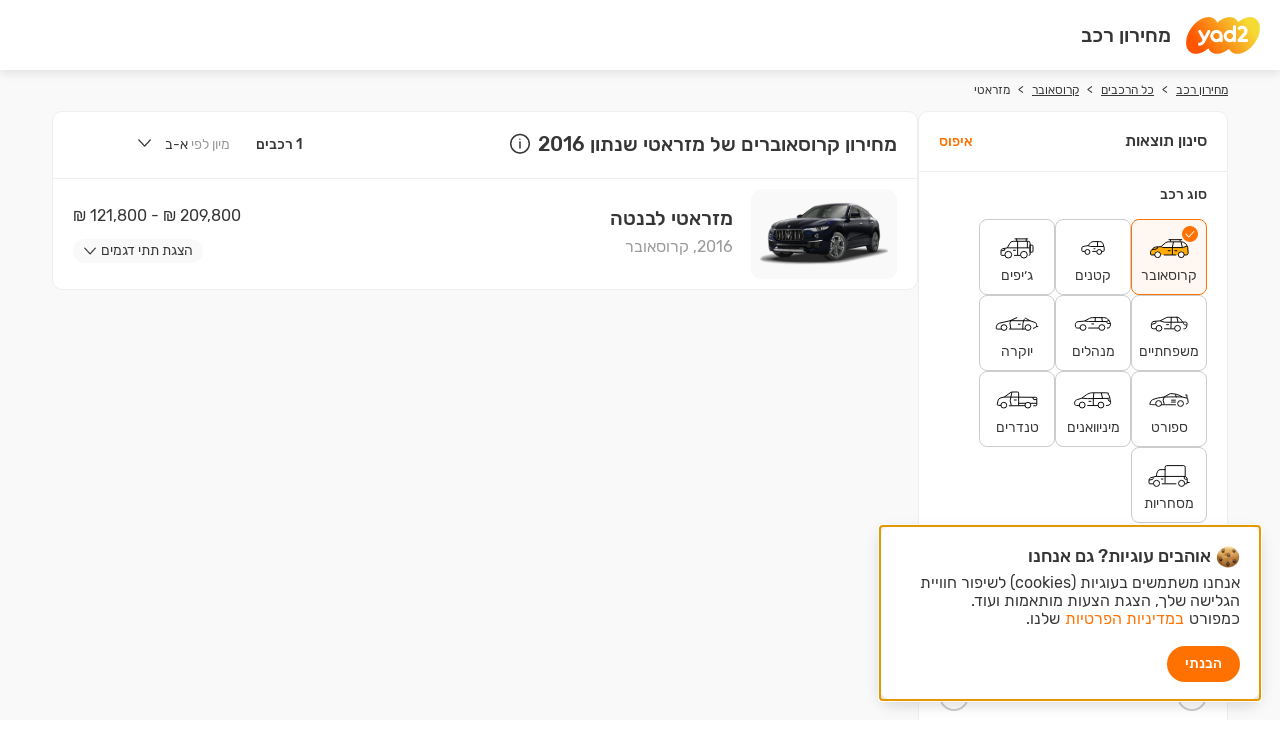

--- FILE ---
content_type: text/html; charset=utf-8
request_url: https://www.yad2.co.il/price-list/feed?carFamilyType=10&manufacturer=28&min-year=2016&max-year=2016
body_size: 83087
content:
<!DOCTYPE html><html><head><meta charSet="utf-8"/><meta name="viewport" content="width=device-width"/><meta name="cHash" content="ff27ac01b5909fae6eff6a9f029016d83cee10b8"/><meta name="og:type" content="website"/><meta name="og:site_name" content="yad2"/><meta property="og:image" content="https://assets.yad2.co.il/yad2site/y2assets/images/logos/head/yad2_logo_205x205.png"/><title>מחירון קרוסאוברים של מזראטי שנתון 2016 | מחירון יד2</title><meta name="robots" content="FOLLOW,INDEX"/><meta name="description" content="חושבים לקנות קרוסאוברים של מזראטי שנתון 2016? היכנסו למחירון הרכב של יד2 ומצאו עוד היום את כל המידע שאתה מחפשים על הרכב שלכם. הגדירו את החיפוש לפי יצרן, דגם, מחיר ושנה וצאו לדרך!"/><meta name="og:title" content="מצאתי קרוסאוברים של מזראטי שנתון 2016 במחירון יד2! רוצה למצוא גם?"/><meta name="og:description" content="מחירון קרוסאוברים של מזראטי | מחירון יד2"/><link rel="canonical" href="https://www.yad2.co.il/price-list/feed?carFamilyType=10&amp;manufacturer=28&amp;min-year=2016&amp;max-year=2016"/><meta name="next-head-count" content="12"/><link rel="preload" href="/price-list/_next/static/css/5a2f3c3e60fa22e9.css" as="style"/><link rel="stylesheet" href="/price-list/_next/static/css/5a2f3c3e60fa22e9.css" data-n-g=""/><link rel="preload" href="/price-list/_next/static/css/f31fa049b924c581.css" as="style"/><link rel="stylesheet" href="/price-list/_next/static/css/f31fa049b924c581.css" data-n-p=""/><noscript data-n-css=""></noscript><script defer="" nomodule="" src="/price-list/_next/static/chunks/polyfills-42372ed130431b0a.js"></script><script src="/price-list/_next/static/chunks/webpack-75c71032aa4abf0d.js" defer=""></script><script src="/price-list/_next/static/chunks/framework-ab7ddb551c23d05a.js" defer=""></script><script src="/price-list/_next/static/chunks/main-1bd855c8610a4752.js" defer=""></script><script src="/price-list/_next/static/chunks/pages/_app-af2a8b7d91b7ed34.js" defer=""></script><script src="/price-list/_next/static/chunks/682-032374466a5526f4.js" defer=""></script><script src="/price-list/_next/static/chunks/996-0d6dcddb92f14c9f.js" defer=""></script><script src="/price-list/_next/static/chunks/589-8a8ee976db698cd1.js" defer=""></script><script src="/price-list/_next/static/chunks/204-878f9f2dab12eb3e.js" defer=""></script><script src="/price-list/_next/static/chunks/312-bcaeb04bbb50ce8e.js" defer=""></script><script src="/price-list/_next/static/chunks/pages/feed-4e86a63b10b03314.js" defer=""></script><script src="/price-list/_next/static/XkXyRdsMe1AnPSRKkfzOg/_buildManifest.js" defer=""></script><script src="/price-list/_next/static/XkXyRdsMe1AnPSRKkfzOg/_ssgManifest.js" defer=""></script><style data-styled="" data-styled-version="6.1.8">html,body{background-color:#ffffff;direction:rtl;color:rgb(var(--jet));min-height:100%;}/*!sc*/
data-styled.g1[id="sc-global-gDLfdQ1"]{content:"sc-global-gDLfdQ1,"}/*!sc*/
@media (min-width: 881px){.RKvZE .headlineBox{font-size:1.25rem;line-height:70px;padding:0 15px;font-weight:500;}}/*!sc*/
data-styled.g2[id="sc-82d4c7b5-0"]{content:"RKvZE,"}/*!sc*/
@media (min-width: 881px){.iPpfbq nav ul{column-count:6;grid-column-gap:90px;}}/*!sc*/
data-styled.g3[id="sc-29fda032-0"]{content:"iPpfbq,"}/*!sc*/
.bkQWrd{overflow:auto;width:1206px;max-width:100%;margin:0 auto;padding:0 15px;}/*!sc*/
data-styled.g4[id="sc-f78a83b2-0"]{content:"bkQWrd,"}/*!sc*/
.iVuhOb{padding:12px;border-radius:25px;line-height:18px;min-width:128px;text-align:center;background-color:unset;color:inherit;border:none;text-decoration:underline;}/*!sc*/
.fqgSvE{padding:12px;border-radius:25px;line-height:18px;min-width:128px;text-align:center;background-color:#FF7100;color:#ffffff;}/*!sc*/
@media (min-width: 881px){.fqgSvE:hover{background-color:#D86000;}}/*!sc*/
data-styled.g10[id="sc-a2ff24b-0"]{content:"iVuhOb,fqgSvE,"}/*!sc*/
.kJISyk{direction:ltr;unicode-bidi:embed;}/*!sc*/
data-styled.g11[id="sc-47f10a27-0"]{content:"kJISyk,"}/*!sc*/
.iONikC{font-size:1.5rem;display:block;}/*!sc*/
.iONikC svg{display:block;}/*!sc*/
data-styled.g19[id="sc-1f3e64eb-0"]{content:"iONikC,"}/*!sc*/
@media (min-width: 881px){.kQivCt{position:relative;display:inline-flex;flex-direction:column;align-items:center;}}/*!sc*/
@media (max-width: 880px){.kQivCt{display:inline-block;}}/*!sc*/
data-styled.g21[id="sc-ce2fe1b0-0"]{content:"kQivCt,"}/*!sc*/
.bDnWbA{white-space:nowrap;margin:14px 0;}/*!sc*/
.bDnWbA .swiper-slide{width:auto;color:#363636;}/*!sc*/
.bDnWbA .swiper-slide:last-child a span{cursor:default;}/*!sc*/
.bDnWbA .swiper-slide:not(:last-child) a{text-decoration:underline;}/*!sc*/
.bDnWbA .swiper-slide:not(:last-child)::after{content:'>';color:#363636;margin:0 8px;}/*!sc*/
@media (min-width: 881px){.bDnWbA .swiper-slide{font-size:0.75rem;}}/*!sc*/
@media (max-width: 880px){.bDnWbA .swiper-slide{font-size:0.875rem;}}/*!sc*/
data-styled.g53[id="sc-dd1609d-0"]{content:"bDnWbA,"}/*!sc*/
.hGMAEk{background-color:#F9F9F9;}/*!sc*/
data-styled.g255[id="sc-d3bdd9a8-0"]{content:"hGMAEk,"}/*!sc*/
.hLfBtN{display:flex;margin-bottom:60px;}/*!sc*/
@media (min-width: 881px){.hLfBtN{gap:20px;}}/*!sc*/
@media (max-width: 880px){.hLfBtN{flex-direction:column;}}/*!sc*/
data-styled.g256[id="sc-d3bdd9a8-1"]{content:"hLfBtN,"}/*!sc*/
.ejgtyP{flex:3;height:100%;max-width:866px;}/*!sc*/
@media (min-width: 881px){.ejgtyP{border-radius:10px;background-color:#ffffff;border:1px solid #EEEEEE;}}/*!sc*/
data-styled.g257[id="sc-d3bdd9a8-2"]{content:"ejgtyP,"}/*!sc*/
.gyZYxS{flex:1;height:100%;min-width:290px;}/*!sc*/
@media (min-width: 881px){.gyZYxS{border-radius:10px;background-color:#ffffff;border:1px solid #EEEEEE;}}/*!sc*/
data-styled.g258[id="sc-d3bdd9a8-3"]{content:"gyZYxS,"}/*!sc*/
.dMeUKz{position:relative;font-size:1rem;}/*!sc*/
@media (min-width: 881px){.dMeUKz:hover{background-color:#F9F9F9;}}/*!sc*/
.dMeUKz label{display:block;}/*!sc*/
@media (min-width: 881px){.dMeUKz label{padding:12px 12px 12px 40px;}}/*!sc*/
@media (max-width: 880px){.dMeUKz label{padding:14px 0 14px 16px;}}/*!sc*/
.dMeUKz input{display:none;}/*!sc*/
.dMeUKz input:checked~ span{font-weight:500;}/*!sc*/
.dMeUKz input:checked~ span svg{display:initial;}/*!sc*/
data-styled.g259[id="sc-31fd4faf-0"]{content:"dMeUKz,"}/*!sc*/
.esQHAR{position:absolute;color:#FF7100;font-size:24px;}/*!sc*/
@media (max-width: 880px){.esQHAR{left:0;}}/*!sc*/
@media (min-width: 881px){.esQHAR{left:12px;}}/*!sc*/
.esQHAR >svg{display:none;}/*!sc*/
data-styled.g260[id="sc-31fd4faf-1"]{content:"esQHAR,"}/*!sc*/
.dVojxi{border-radius:8px;cursor:pointer;}/*!sc*/
@media (min-width: 881px){.dVojxi{padding:2px 10px;}.dVojxi:hover{background-color:#f8f8f8;}}/*!sc*/
.dVojxi >button{margin-left:10px;}/*!sc*/
data-styled.g261[id="sc-5ab2dbae-0"]{content:"dVojxi,"}/*!sc*/
.ccGkiV{color:#999999;}/*!sc*/
data-styled.g262[id="sc-5ab2dbae-1"]{content:"ccGkiV,"}/*!sc*/
.ijXRrR{margin:4px;vertical-align:middle;display:inline-block;}/*!sc*/
>svg{vertical-align:middle;font-size:0.9em;}/*!sc*/
data-styled.g263[id="sc-5ab2dbae-2"]{content:"ijXRrR,"}/*!sc*/
.gGLmDb{position:relative;font-size:0.875rem;}/*!sc*/
@media (max-width: 880px){.gGLmDb{margin-right:auto;}}/*!sc*/
data-styled.g264[id="sc-1c42a242-0"]{content:"gGLmDb,"}/*!sc*/
@media (min-width: 881px){.bzFUVI{z-index:var(--floaters-index);position:absolute;top:100%;left:0;}}/*!sc*/
@media (max-width: 880px){.bzFUVI{position:fixed;z-index:var(--popups-index);top:0;right:0;bottom:0;left:0;}}/*!sc*/
@media (min-width: 881px){.bzFUVI[hidden]{display:none;}}/*!sc*/
@media (max-width: 880px){.bzFUVI[hidden]{display:initial;pointer-events:none;}.bzFUVI[hidden] .back_dropdown{display:none;}.bzFUVI[hidden] .dropdown_content{transform:translateY(100%);}}/*!sc*/
data-styled.g265[id="sc-1c42a242-1"]{content:"bzFUVI,"}/*!sc*/
.cDOiFt{height:100%;background-color:#000000;opacity:0.25;}/*!sc*/
@media (min-width: 881px){.cDOiFt{display:none;}}/*!sc*/
data-styled.g266[id="sc-1c42a242-2"]{content:"cDOiFt,"}/*!sc*/
.aCnhy{background-color:#ffffff;border:1px solid #EEEEEE;border-radius:4px;box-shadow:0 3px 10px 0 rgba(0,0,0,0.2);transition:transform 0.3s;}/*!sc*/
@media (min-width: 881px){.aCnhy{width:192px;height:172px;}}/*!sc*/
@media (max-width: 880px){.aCnhy{padding:16px 22px;border-radius:14px 14px 0 0;position:absolute;bottom:0;width:100%;}}/*!sc*/
data-styled.g267[id="sc-1c42a242-3"]{content:"aCnhy,"}/*!sc*/
.hxAEin{padding:16px 0;border-bottom:1px solid #e4e4e4;margin-bottom:30px;}/*!sc*/
@media (min-width: 881px){.hxAEin{display:none;}}/*!sc*/
.hxAEin >strong{font-size:1.125rem;font-weight:500;}/*!sc*/
data-styled.g268[id="sc-1c42a242-4"]{content:"hxAEin,"}/*!sc*/
.hTFOQE{display:flex;align-items:baseline;}/*!sc*/
@media (min-width: 881px){.hTFOQE{padding:20px;border-bottom:1px solid #EEEEEE;}}/*!sc*/
@media (max-width: 880px){.hTFOQE{flex-direction:column;margin:14px 0;}}/*!sc*/
.hTFOQE h1{display:inline-block;vertical-align:middle;font-weight:500;font-size:1.25rem;}/*!sc*/
@media (min-width: 881px){.hTFOQE h1{overflow:hidden;white-space:nowrap;text-overflow:ellipsis;max-width:calc(100% - 30px);}}/*!sc*/
data-styled.g269[id="sc-84fc4e5a-0"]{content:"hTFOQE,"}/*!sc*/
@media (min-width: 881px){.bABxUK{width:calc(100% - 230px);}}/*!sc*/
@media (max-width: 880px){.bABxUK{width:100%;margin-bottom:28px;}}/*!sc*/
.bABxUK .priceDisclaimer{margin-right:6px;vertical-align:middle;}/*!sc*/
data-styled.g270[id="sc-84fc4e5a-1"]{content:"bABxUK,"}/*!sc*/
.gAckox{display:flex;align-items:baseline;}/*!sc*/
@media (min-width: 881px){.gAckox{justify-content:left;width:230px;margin-right:auto;}}/*!sc*/
@media (max-width: 880px){.gAckox{width:100%;}}/*!sc*/
.gAckox >strong{margin-left:16px;font-weight:500;font-size:0.875rem;}/*!sc*/
data-styled.g271[id="sc-84fc4e5a-2"]{content:"gAckox,"}/*!sc*/
@media (max-width: 880px){.cYgdIy input:checked ~label.accordion_toggle_button{border-bottom:1px solid #EEEEEE;}}/*!sc*/
.cYgdIy input:checked ~label.accordion_toggle_button .show{display:none;}/*!sc*/
.cYgdIy input:checked ~label.accordion_toggle_button .hide{display:initial;}/*!sc*/
.cYgdIy input:checked ~label.accordion_toggle_button .arrow_icon{transform:scaleY(-1);}/*!sc*/
.cYgdIy input:checked ~div.accordion_content{display:block;}/*!sc*/
data-styled.g272[id="sc-5047e7af-0"]{content:"cYgdIy,"}/*!sc*/
.kslyLT{display:table-row;font-size:0.875rem;}/*!sc*/
.kslyLT:nth-child(2n -1){background-color:#F9F9F9;}/*!sc*/
@media (min-width: 881px){.kslyLT:hover{background-color:#EEEEEE;}}/*!sc*/
data-styled.g273[id="sc-40b58639-0"]{content:"kslyLT,"}/*!sc*/
.kJnPyr{text-decoration:underline;display:table-cell;padding:10px 20px;line-height:1.25;}/*!sc*/
data-styled.g274[id="sc-40b58639-1"]{content:"kJnPyr,"}/*!sc*/
.dDzXzY{vertical-align:middle;display:table-cell;white-space:nowrap;text-align:center;padding:10px 5px;}/*!sc*/
data-styled.g275[id="sc-40b58639-2"]{content:"dDzXzY,"}/*!sc*/
.egOkEK{display:table-row-group;}/*!sc*/
data-styled.g276[id="sc-e4a58e97-0"]{content:"egOkEK,"}/*!sc*/
.eDciVk{display:table-header-group;}/*!sc*/
data-styled.g277[id="sc-c8a7ce13-0"]{content:"eDciVk,"}/*!sc*/
.exBMsh{display:table-cell;width:64%;padding:10px 20px;}/*!sc*/
data-styled.g278[id="sc-c8a7ce13-1"]{content:"exBMsh,"}/*!sc*/
.bZcMyW{display:table-cell;width:12%;padding:10px;text-align:center;}/*!sc*/
data-styled.g279[id="sc-c8a7ce13-2"]{content:"bZcMyW,"}/*!sc*/
.iwlbzD svg path:nth-child(2){fill:none;}/*!sc*/
data-styled.g280[id="sc-c8a7ce13-3"]{content:"iwlbzD,"}/*!sc*/
.jcIpsu{display:none;border-bottom:1px solid #EEEEEE;}/*!sc*/
data-styled.g281[id="sc-5436feba-0"]{content:"jcIpsu,"}/*!sc*/
.erQTNT{display:table;width:100%;}/*!sc*/
data-styled.g282[id="sc-5436feba-1"]{content:"erQTNT,"}/*!sc*/
.hhUGoo{font-size:0.875rem;text-align:center;}/*!sc*/
@media (min-width: 881px){.hhUGoo{position:absolute;left:20px;top:60px;padding:4px 10px;border-radius:12px;background-color:#F9F9F9;cursor:pointer;}.hhUGoo:hover{background-color:#EEEEEE;}}/*!sc*/
@media (max-width: 880px){.hhUGoo{display:block;padding:10px;border-top:1px solid #EEEEEE;}}/*!sc*/
.hhUGoo .hide{display:none;}/*!sc*/
.hhUGoo .arrow_icon{display:inline-block;margin-right:4px;}/*!sc*/
.hhUGoo .arrow_icon svg{vertical-align:middle;}/*!sc*/
data-styled.g283[id="sc-10d5754d-0"]{content:"hhUGoo,"}/*!sc*/
@media (min-width: 881px){.UVoKE{padding:10px 20px 0;position:relative;}.UVoKE:not(:last-child)>label{border-bottom:1px solid #EEEEEE;}.UVoKE:last-child .accordion_content{border-top:1px solid #EEEEEE;border-bottom:none;}}/*!sc*/
@media (max-width: 880px){.UVoKE{background-color:#ffffff;border-radius:10px;border:1px solid #EEEEEE;margin-bottom:10px;}}/*!sc*/
data-styled.g284[id="sc-44eb53c0-0"]{content:"UVoKE,"}/*!sc*/
.jfQxNe{display:flex;cursor:pointer;padding-bottom:10px;}/*!sc*/
@media (max-width: 880px){.jfQxNe{padding:10px;align-items:center;}}/*!sc*/
data-styled.g285[id="sc-44eb53c0-1"]{content:"jfQxNe,"}/*!sc*/
.ewOYkI{display:flex;gap:6px 20px;}/*!sc*/
@media (min-width: 881px){.ewOYkI{flex-direction:row-reverse;justify-content:flex-end;margin-bottom:8px;}}/*!sc*/
@media (max-width: 880px){.ewOYkI{flex-direction:column;margin-bottom:4px;}}/*!sc*/
.ewOYkI >*{height:fit-content;width:fit-content;}/*!sc*/
.ewOYkI h2{font-weight:500;}/*!sc*/
@media (max-width: 880px){.ewOYkI h2{font-size:1.125rem;}}/*!sc*/
@media (min-width: 881px){.ewOYkI h2{font-size:1.25rem;}}/*!sc*/
data-styled.g286[id="sc-44eb53c0-2"]{content:"ewOYkI,"}/*!sc*/
.dKvQdF{color:#999999;}/*!sc*/
@media (max-width: 880px){.dKvQdF{font-size:0.875rem;}}/*!sc*/
@media (min-width: 881px){.dKvQdF{font-size:1rem;}}/*!sc*/
data-styled.g287[id="sc-44eb53c0-3"]{content:"dKvQdF,"}/*!sc*/
.bgCfVv{display:flex;align-items:start;flex:1;}/*!sc*/
@media (max-width: 880px){.bgCfVv{flex-direction:column;margin-right:12px;}}/*!sc*/
@media (min-width: 881px){.bgCfVv{flex-direction:row;padding:18px 18px 18px 0;gap:0 20px;}}/*!sc*/
data-styled.g288[id="sc-44eb53c0-4"]{content:"bgCfVv,"}/*!sc*/
.isQfam{display:none;}/*!sc*/
data-styled.g289[id="sc-44eb53c0-5"]{content:"isQfam,"}/*!sc*/
.gCTbSI{width:146px;height:90px;border-radius:10px;background-color:#F9F9F9;padding:10px 8px;}/*!sc*/
data-styled.g290[id="sc-495dc18c-0"]{content:"gCTbSI,"}/*!sc*/
.jJOwRm{white-space:nowrap;}/*!sc*/
@media (max-width: 880px){.jJOwRm{font-size:0.875rem;margin-top:4px;}}/*!sc*/
@media (min-width: 881px){.jJOwRm{font-size:1rem;margin-right:auto;}}/*!sc*/
data-styled.g291[id="sc-26fb24f8-0"]{content:"jJOwRm,"}/*!sc*/
.iUufIH{font-size:0.875rem;user-select:none;border:1px solid #CCCCCC;border-radius:8px;position:relative;}/*!sc*/
@media (min-width: 881px){.iUufIH{padding:0 8px 2px;}.iUufIH:hover{border-color:#FF7100;}}/*!sc*/
@media (max-width: 880px){.iUufIH{padding:0 6px;}}/*!sc*/
.iUufIH .done{display:none;position:absolute;right:8px;top:6px;z-index:2;width:16px;height:16px;color:#ffffff;background-color:#FF7100;border-radius:50%;font-size:1rem;}/*!sc*/
data-styled.g305[id="sc-d997a6c0-0"]{content:"iUufIH,"}/*!sc*/
.kFEiYt input{display:none;}/*!sc*/
.kFEiYt input:checked[type='checkbox']~.item-box .done{display:initial;}/*!sc*/
.kFEiYt input:checked ~.item-box{background-color:rgba(255,113,0,0.05);border-color:#FF7100;}/*!sc*/
data-styled.g306[id="sc-d997a6c0-1"]{content:"kFEiYt,"}/*!sc*/
.exlehe{height:100%;display:flex;align-items:center;justify-content:center;flex-direction:column;}/*!sc*/
.exlehe >svg{font-size:48px;}/*!sc*/
.exlehe >svg path{fill:none;}/*!sc*/
.exlehe >strong{position:relative;font-weight:400;font-size:0.875rem;top:-4px;}/*!sc*/
data-styled.g307[id="sc-bf6b1eba-0"]{content:"exlehe,"}/*!sc*/
.khUMML .item-box{width:100%;height:100%;}/*!sc*/
@media (max-width: 880px){.khUMML{width:100px;height:90px;max-width:calc(33% - 6px);min-width:70px;}}/*!sc*/
@media (min-width: 881px){.khUMML{width:76px;height:76px;}}/*!sc*/
.khUMML input:checked~div.item-box svg>g>path{fill:#FFAB00;}/*!sc*/
@media (min-width: 881px){.khUMML:hover svg>g>path{fill:#FFAB00;}}/*!sc*/
data-styled.g308[id="sc-bf6b1eba-1"]{content:"khUMML,"}/*!sc*/
.kWTcMX:not(:last-child){border-bottom:1px solid #EEEEEE;margin-bottom:15px;padding-bottom:20px;}/*!sc*/
.kWTcMX >strong{display:block;margin-bottom:15px;font-weight:500;}/*!sc*/
@media (max-width: 880px){.kWTcMX >strong{font-size:1.125rem;}}/*!sc*/
@media (min-width: 881px){.kWTcMX >strong{font-size:0.875rem;}}/*!sc*/
data-styled.g309[id="sc-d848debb-0"]{content:"kWTcMX,"}/*!sc*/
.lfdYmP{display:flex;flex-wrap:wrap;gap:10px;margin:16px auto;max-width:320px;}/*!sc*/
data-styled.g310[id="sc-dceb5f67-0"]{content:"lfdYmP,"}/*!sc*/
.hrnVMo >input{all:unset;}/*!sc*/
.hrnVMo >span{display:inline-block;width:16px;height:16px;border:1px solid #363636;border-radius:2px;vertical-align:middle;}/*!sc*/
.hrnVMo >span >svg{display:none;fill:#ffffff;font-size:14px;margin-bottom:2px;}/*!sc*/
.hrnVMo >input:checked+span{background-color:#FF7100;border-color:#FF7100;}/*!sc*/
.hrnVMo >input:checked+span svg{display:initial;}/*!sc*/
.hrnVMo >input:disabled+span{border-color:#CCCCCC;}/*!sc*/
data-styled.g311[id="sc-f9d5180d-0"]{content:"hrnVMo,"}/*!sc*/
.hnGVId{display:inline-block;vertical-align:middle;margin-right:8px;}/*!sc*/
data-styled.g312[id="sc-ab2a778c-0"]{content:"hnGVId,"}/*!sc*/
.iHqdJF{padding:10px 0;display:block;}/*!sc*/
data-styled.g313[id="sc-ab2a778c-1"]{content:"iHqdJF,"}/*!sc*/
@media (max-width: 880px){.bMlhNp{display:none;height:74px;position:fixed;bottom:0;left:0;right:0;padding:16px 20px;background-color:#ffffff;box-shadow:0 3px 10px 0 rgba(0,0,0,0.15);font-size:1rem;}.bMlhNp >:nth-child(2){flex:1;}}/*!sc*/
@media (min-width: 881px){.bMlhNp{margin-right:auto;}.bMlhNp >:nth-child(1){padding:0;min-width:auto;text-decoration:none;font-size:0.875rem;color:#FF7100;font-weight:500;}.bMlhNp >:nth-child(2){display:none;}}/*!sc*/
data-styled.g314[id="sc-50153464-0"]{content:"bMlhNp,"}/*!sc*/
@media (min-width: 881px){.OYqIi{font-size:1rem;}.OYqIi svg{display:none;}}/*!sc*/
.OYqIi strong{font-weight:500;}/*!sc*/
@media (max-width: 880px){.OYqIi{text-align:center;padding:10px;}.OYqIi svg{vertical-align:middle;margin-left:4px;}.OYqIi strong{font-weight:400;}}/*!sc*/
data-styled.g315[id="sc-45c50a77-0"]{content:"OYqIi,"}/*!sc*/
@media (max-width: 880px){.dNmSpu{background-color:#ffffff;position:static;border-radius:18px;border:1px solid #EEEEEE;}}/*!sc*/
data-styled.g316[id="sc-14437d6c-0"]{content:"dNmSpu,"}/*!sc*/
.niDHo{padding:15px 20px;}/*!sc*/
@media (max-width: 880px){.niDHo{overflow:auto;height:calc(100% - 138px);display:none;}}/*!sc*/
data-styled.g317[id="sc-14437d6c-1"]{content:"niDHo,"}/*!sc*/
@media (min-width: 881px){.kFryqX{border-bottom:1px solid #EEEEEE;padding:20px;}}/*!sc*/
@media (min-width: 881px){.kFryqX{display:flex;}}/*!sc*/
data-styled.g318[id="sc-993c9a0f-0"]{content:"kFryqX,"}/*!sc*/
.iMOJsz{display:none;position:absolute;font-size:36px;left:10px;top:10px;}/*!sc*/
@media (min-width: 881px){.iMOJsz{display:none;}}/*!sc*/
data-styled.g319[id="sc-993c9a0f-1"]{content:"iMOJsz,"}/*!sc*/
.dPppNs{flex-direction:column;flex:1;width:100%;overflow:auto;background-color:#ffffff;}/*!sc*/
@media (min-width: 881px){.dPppNs{display:none;border:1px solid #CCCCCC;border-radius:4px;position:absolute;top:100%;z-index:1;box-shadow:0 3px 10px 0 rgba(0,0,0,0.1);max-height:326px;}}/*!sc*/
@media (max-width: 880px){.dPppNs{overflow:auto;}.dPppNs >*{display:none;}}/*!sc*/
data-styled.g325[id="sc-54d324a3-0"]{content:"dPppNs,"}/*!sc*/
@media (max-width: 880px){.eJcxqA{display:none;}}/*!sc*/
@media (min-width: 881px){.eJcxqA{display:block;padding:15px;font-size:0.75rem;font-weight:400;color:#999999;}}/*!sc*/
data-styled.g326[id="sc-54d324a3-1"]{content:"eJcxqA,"}/*!sc*/
.kFEaGM{position:relative;pointer-events:none;user-select:none;}/*!sc*/
@media (max-width: 880px){.kFEaGM{display:flex;flex-direction:column;}}/*!sc*/
data-styled.g327[id="sc-88c39c15-0"]{content:"kFEaGM,"}/*!sc*/
.jpVA-dj{padding:8px 0;}/*!sc*/
data-styled.g328[id="sc-88c39c15-1"]{content:"jpVA-dj,"}/*!sc*/
.kCPonw{margin-bottom:16px;font-weight:500;color:#CCCCCC;}/*!sc*/
@media (max-width: 880px){.kCPonw{font-size:1.25rem;}}/*!sc*/
data-styled.g329[id="sc-88c39c15-2"]{content:"kCPonw,"}/*!sc*/
.bwJpcl{display:none;position:absolute;left:20px;top:20px;font-size:18px;}/*!sc*/
@media (min-width: 881px){.bwJpcl{display:none;}}/*!sc*/
data-styled.g330[id="sc-88c39c15-3"]{content:"bwJpcl,"}/*!sc*/
@media (max-width: 880px){.irRtxr{position:static;}}/*!sc*/
@media (min-width: 881px){.irRtxr{display:none;}}/*!sc*/
data-styled.g331[id="sc-88c39c15-4"]{content:"irRtxr,"}/*!sc*/
.gsKcXQ{position:relative;}/*!sc*/
@media (max-width: 880px){.gsKcXQ{margin:20px 0;}}/*!sc*/
data-styled.g332[id="sc-6ef68bb-0"]{content:"gsKcXQ,"}/*!sc*/
.eCqOsT{outline:none;border:1px solid #CCCCCC;border-radius:4px;width:100%;}/*!sc*/
@media (min-width: 881px){.eCqOsT{font-size:0.875rem;padding:11px 10px 11px 40px;}.eCqOsT::placeholder{color:#363636;}}/*!sc*/
@media (max-width: 880px){.eCqOsT{font-size:1rem;padding:15px 12px;}.eCqOsT::placeholder{color:#999999;}}/*!sc*/
.eCqOsT:disabled::placeholder{color:#CCCCCC;}/*!sc*/
.eCqOsT:disabled{background-color:#ffffff;}/*!sc*/
data-styled.g333[id="sc-6ef68bb-1"]{content:"eCqOsT,"}/*!sc*/
.ktHOGY{position:absolute;height:14px;top:calc(50% - 8px);left:10px;color:#CCCCCC;}/*!sc*/
@media (max-width: 880px){.ktHOGY{display:none;}}/*!sc*/
data-styled.g334[id="sc-6ef68bb-2"]{content:"ktHOGY,"}/*!sc*/
.nwjem{display:flex;align-items:center;}/*!sc*/
.nwjem >:nth-child(2){margin-right:auto;}/*!sc*/
data-styled.g335[id="sc-a6bb83e6-0"]{content:"nwjem,"}/*!sc*/
.ijqgAj{margin-bottom:7px;display:inline-block;max-width:100%;}/*!sc*/
.ijqgAj >span{display:block;text-align:start;height:20px;line-height:20px;font-size:0.875rem;color:#FF2A2B;visibility:hidden;}/*!sc*/
data-styled.g336[id="sc-326f4cb1-0"]{content:"ijqgAj,"}/*!sc*/
.hKOLPh{outline:none;margin-bottom:8px;display:inline-block;text-align:center;line-height:52px;height:54px;width:200px;border:1px solid #CCCCCC;border-radius:6px;font-size:1.375rem;overflow:hidden;font-weight:400;}/*!sc*/
.hKOLPh::-webkit-inner-spin-button,.hKOLPh::-webkit-outer-spin-button{-webkit-appearance:none;margin:0;}/*!sc*/
@media (min-width: 881px){.hKOLPh{width:94px;height:40px;font-size:0.875rem;}}/*!sc*/
@media (max-width: 880px){.hKOLPh{width:112px;height:50px;font-size:1rem;}}/*!sc*/
data-styled.g337[id="sc-326f4cb1-1"]{content:"hKOLPh,"}/*!sc*/
.bLBQZo{direction:ltr;}/*!sc*/
@media (max-width: 880px){.bLBQZo{max-width:calc(50vw - 42px);}}/*!sc*/
.bLBQZo::placeholder{color:inherit;}/*!sc*/
data-styled.g338[id="sc-aa94022d-0"]{content:"bLBQZo,"}/*!sc*/
.ddhseP .rc-slider{margin:8px 15px;width:calc(100% - 30px);}/*!sc*/
.ddhseP .rc-slider .rc-slider-rail{background-color:#CCCCCC;}/*!sc*/
.ddhseP .rc-slider .rc-slider-track{background-color:#363636;}/*!sc*/
.ddhseP .rc-slider .rc-slider-dot{display:none;}/*!sc*/
.ddhseP .rc-slider .rc-slider-mark{top:26px;direction:ltr;white-space:nowrap;}/*!sc*/
.ddhseP .rc-slider .rc-slider-handle{opacity:1;margin-top:-13px;width:30px;height:30px;border-color:#CCCCCC;box-shadow:none;text-align:center;}/*!sc*/
.ddhseP .rc-slider .rc-slider-handle:after,.ddhseP .rc-slider .rc-slider-handle:before{position:relative;top:6px;margin:2px;content:'';display:inline-block;height:10px;border:0.5px solid #363636;}/*!sc*/
data-styled.g339[id="sc-6a06b891-0"]{content:"ddhseP,"}/*!sc*/
</style><script>var __uzdbm_1 = "8f35049a-3d05-40e5-92f6-b31a9e671095";var __uzdbm_2 = "NDFmNGQxYWYtYmhjei00Y2M3LTg5NGQtYTNiZjhjZjMwNjkzJDE4LjExOC4zNC4xNDY=";var __uzdbm_3 = "7f90008f35049a-3d05-40e5-92f6-b31a9e6710951-17690263100190-0021dac36785ae395d210";var __uzdbm_4 = "false";var __uzdbm_5 = "uzmx";var __uzdbm_6 = "7f9000ef0c58dd-713d-4174-a599-23eb9b06e6311-17690263100190-9ad84da03b79cc5910";var __uzdbm_7 = "yad2.co.il";</script> <script> (function(w, d, e, u, c, g, a, b){ w["SSJSConnectorObj"] = w["SSJSConnectorObj"] || {ss_cid : c, domain_info: "auto"}; w[g] = function(i, j){w["SSJSConnectorObj"][i] = j}; a = d.createElement(e); a.async = true; if(navigator.userAgent.indexOf('MSIE')!==-1 || navigator.appVersion.indexOf('Trident/') > -1){ u = u.replace("/advanced/", "/advanced/ie/");} a.src = u; b = d.getElementsByTagName(e)[0]; b.parentNode.insertBefore(a, b); })(window,document,"script","https://www.yad2.co.il/18f5227b-e27b-445a-a53f-f845fbe69b40/beta/stormcaster.js","bhd1","ssConf"); ssConf("c1" , "https://www.yad2.co.il/"); ssConf("c3", "c99a4269-161c-4242-a3f0-28d44fa6ce24");ssConf("au", "yad2.co.il"); ssConf("cu", "validate.perfdrive.com, ssc"); </script></head><body><div id="__next"><div class="app"><div class="mobile-strip_box__u2HsY mobile-strip_hasShadow__vkIaC mobile-strip_white__GWTf4" data-testid="mobile-header-strip"><div class="mobile-strip_container__muOJ_"><div class="mobile-strip_buttonsColumn__shqAc"></div><div class="mobile-strip_middleFloat__MmGh4"><a href="/" class="logo_logo__pO_yH" target="_self" rel="noreferrer"><img src="https://assets.yad2.co.il/common/logo-default.svg" alt="יד2 לעמוד הבית" width="50"/></a></div><div class="mobile-strip_buttonsColumn__shqAc"><button class="mobile-strip_iconButtonWrapper__xSOOt" aria-label="חזור אחורה" data-testid="back-button" data-nagish="header-mobile-strip-button"><svg xmlns="http://www.w3.org/2000/svg" width="1em" height="1em" viewBox="0 0 32 32" class="mobile-strip_icon__SxUN8"><path d="M22.276 7.609a1.333 1.333 0 10-1.886-1.886l-9.333 9.333a1.333 1.333 0 000 1.886l9.333 9.333a1.333 1.333 0 101.886-1.886l-8.391-8.391 8.391-8.39z"></path></svg></button></div></div></div><header data-testid="responsive-header-grid" class="responsive-header-grid_common-header__Yq7xy responsive-header-grid_hasShadow__IzP0s sc-82d4c7b5-0 RKvZE"><button class="responsive-header-grid_mobile-close-button__K9rTS" aria-label="סגור תפריט" data-testid="mobile-close-button" data-nagish="header-mobile-close-button"><svg width="1em" height="1em" viewBox="0 0 24 24" xmlns="http://www.w3.org/2000/svg" class="responsive-header-grid_close-icon__nDfML"><path d="M16.3 8.05a.458.458 0 01.65.65l-3.802 3.8 3.801 3.8a.458.458 0 01.059.577l-.059.072a.458.458 0 01-.648 0L12.5 13.148l-3.8 3.801a.458.458 0 01-.577.059l-.072-.059a.458.458 0 010-.648l3.8-3.801-3.8-3.8a.458.458 0 01-.059-.577l.059-.072a.458.458 0 01.648 0l3.8 3.8z" fill="currentColor" fill-rule="nonzero"></path></svg></button><div class="responsive-header-grid_logo-slot__1_mR4"><a href="/" class="logo_logo__pO_yH" target="_self" rel="noreferrer"><img src="https://assets.yad2.co.il/common/logo-default.svg" alt="יד2 לעמוד הבית" width="74"/></a></div><div class="responsive-header-grid_common-nav-container__xGiMf responsive-header-grid_rows-in-mobile-menu__Ou1zt"><div class="headlineBox"><h2>מחירון רכב</h2></div></div><div class="responsive-header-grid_user-menu-extension__gxbrw"></div><div class="responsive-header-grid_common-button-container__31vgQ responsive-header-grid_rows-in-mobile-menu__Ou1zt responsive-header-grid_grey-middle-split-background__jpDQo"></div></header><div class="responsive-header-grid_common-mask__lNGaT" data-testid="header-common-mask"></div><main><div class="sc-d3bdd9a8-0 hGMAEk"><div class="sc-f78a83b2-0 bkQWrd"><div class="swiper-container sc-dd1609d-0 bDnWbA"><ul class="swiper-wrapper"><li class="swiper-slide"><a href="/price-list">מחירון רכב</a></li><li class="swiper-slide"><a href="/price-list/feed">כל הרכבים</a></li><li class="swiper-slide"><a href="/price-list/feed?carFamilyType=10">קרוסאובר</a></li><li class="swiper-slide"><a href="/price-list/feed?carFamilyType=10&amp;manufacturer=28">מזראטי</a></li></ul></div><div class="sc-d3bdd9a8-1 hLfBtN"><section class="sc-d3bdd9a8-3 gyZYxS"><aside class="sc-14437d6c-0 dNmSpu"><div class="sc-993c9a0f-0 kFryqX"><div data-testid="heading-or-button" class="sc-45c50a77-0 OYqIi"><svg width="1em" height="1em" viewBox="0 0 14 14" xmlns="http://www.w3.org/2000/svg"><g stroke="#363636" stroke-width="1.2" fill="none" fill-rule="evenodd"><g transform="translate(1.64 8)"><path stroke-linecap="round" d="M3.281 2h7.438"></path><circle fill="#FFF" cx="2" cy="2" r="2"></circle></g><g transform="matrix(-1 0 0 1 12.36 2)"><path stroke-linecap="round" d="M3.281 2h7.438"></path><circle fill="#FFF" cx="2" cy="2" r="2"></circle></g></g></svg><strong>סינון תוצאות</strong></div><button type="button" class="sc-993c9a0f-1 iMOJsz"><svg width="1em" height="1em" viewBox="0 0 24 24" xmlns="http://www.w3.org/2000/svg"><path d="M16.3 8.05a.458.458 0 01.65.65l-3.802 3.8 3.801 3.8a.458.458 0 01.059.577l-.059.072a.458.458 0 01-.648 0L12.5 13.148l-3.8 3.801a.458.458 0 01-.577.059l-.072-.059a.458.458 0 010-.648l3.8-3.801-3.8-3.8a.458.458 0 01-.059-.577l.059-.072a.458.458 0 01.648 0l3.8 3.8z" fill="currentColor" fill-rule="nonzero"></path></svg></button><div class="sc-50153464-0 bMlhNp"><button type="button" classType="naked" class="sc-a2ff24b-0 iVuhOb">איפוס</button><button type="button" classType="primary" class="sc-a2ff24b-0 fqgSvE">אישור</button></div></div><div class="sc-14437d6c-1 niDHo"><div class="sc-d848debb-0 kWTcMX"><strong>סוג רכב</strong><ul class="sc-dceb5f67-0 lfdYmP"><li class="sc-d997a6c0-1 kFEiYt sc-bf6b1eba-1 khUMML"><label><input name="carFamilyType" type="checkbox" checked="" value="10"/><div class="sc-d997a6c0-0 iUufIH item-box"><span class="done"><svg width="1em" height="1em" viewBox="0 0 24 24" xmlns="http://www.w3.org/2000/svg"><path d="M5.499 12.472l3.583 4.09a1.333 1.333 0 001.99.018l7.384-8.132a.667.667 0 00-.988-.896l-7.383 8.132-3.584-4.091a.667.667 0 00-1.002.879z" fill="currentColor" fill-rule="nonzero"></path></svg></span><div class="sc-bf6b1eba-0 exlehe"><svg width="1em" height="1em" viewBox="0 0 60 40" xmlns="http://www.w3.org/2000/svg"><g transform="translate(7 9)" fill="none" fill-rule="evenodd"><path d="M0 19.743l.395-4.404a2.4 2.4 0 01.813-1.594l1.208-1.053a2.4 2.4 0 01.02-.017l2.053-1.753a2.4 2.4 0 011.281-.558l8-.93a2.4 2.4 0 011.383.255l1.192.62a2.4 2.4 0 001.108.271h22.189a2.4 2.4 0 00.928-.187l2.848-1.195a2.375 2.375 0 013.293 2.19v7.427a.928.928 0 01-.928.928H0z" fill="#FFAB00"></path><ellipse fill="#FFF" cx="38.499" cy="18.954" rx="3.66" ry="3.641"></ellipse><ellipse fill="#FFF" cx="8.466" cy="18.954" rx="3.66" ry="3.641"></ellipse><g stroke="#000" stroke-width="1.2"><path d="M31.593 19.743H16.97m-12.03 0H1.202A1.208 1.208 0 010 18.53v-2.444c0-1.544.977-2.914 2.426-3.403a3.865 3.865 0 013.407-2.827l7.303-.583 5.477-4.805a7.154 7.154 0 013.881-1.145h13.908c1.527 0 4.118-.348 6.525 1.532 1.604 1.254 2.76 2.992 3.47 5.215l.594 7.04c.113 1.335-.867 2.51-2.19 2.624a2.378 2.378 0 01-.204.01h-2.196" stroke-linecap="round"></path><path stroke-linecap="square" d="M24.844 1.003v1.214M36.857 1.003v1.214"></path><path stroke-linecap="round" d="M22.92.607h16.003"></path><path d="M28.57 3.323l-1.35 6.747v9.673"></path><path d="M13.299 9.35l1.296.888c.2.137.436.21.678.21H39.81a1.2 1.2 0 00.288-.035l.65-.16h0l4.763-1.66"></path><path stroke-linecap="square" d="M38.304 4.245l1.239 5.654"></path><path d="M1.447 13.102l5.346-.722a2.4 2.4 0 002.065-2.641l-.03-.274h0"></path><path stroke-linecap="round" stroke-linejoin="round" d="M21.982 14.379h2.403M30.392 14.379h2.402"></path><ellipse stroke-linejoin="round" cx="8.828" cy="19.359" rx="3.66" ry="3.641"></ellipse><ellipse stroke-linejoin="round" cx="38.304" cy="19.359" rx="3.66" ry="3.641"></ellipse></g></g></svg><strong>קרוסאובר</strong></div></div></label></li><li class="sc-d997a6c0-1 kFEiYt sc-bf6b1eba-1 khUMML"><label><input name="carFamilyType" type="checkbox" value="1"/><div class="sc-d997a6c0-0 iUufIH item-box"><span class="done"><svg width="1em" height="1em" viewBox="0 0 24 24" xmlns="http://www.w3.org/2000/svg"><path d="M5.499 12.472l3.583 4.09a1.333 1.333 0 001.99.018l7.384-8.132a.667.667 0 00-.988-.896l-7.383 8.132-3.584-4.091a.667.667 0 00-1.002.879z" fill="currentColor" fill-rule="nonzero"></path></svg></span><div class="sc-bf6b1eba-0 exlehe"><svg width="1em" height="1em" viewBox="0 0 60 40" xmlns="http://www.w3.org/2000/svg"><g fill="none" fill-rule="evenodd"><path d="M16 24h28v-5.474l-17.156-.387L23.049 17l-5.832 1.526L16 24z" fill="#FFAB00"></path><g transform="translate(16 12)"><path d="M4.165 12.244H1.217A1.224 1.224 0 010 11.014v-1.66c0-.844.043-2.433.744-2.891.468-.306 2.873-.795 7.217-1.469C10.45 2.012 11.196 0 15.056 0h6.754c3.71 0 3.953 1.234 4.973 3.35l.72 2.667c.327.679.497 1.424.497 2.179v2.818c0 .68-.545 1.23-1.217 1.23H25.37" stroke="#000" stroke-width="1.2" stroke-linejoin="round"></path><path d="M18.764 12.244H13.59" stroke="#000" stroke-width="1.2" stroke-linecap="round" stroke-linejoin="round"></path><ellipse fill="#FFF" cx="6.743" cy="12.923" rx="3.091" ry="3.077"></ellipse><ellipse fill="#FFF" cx="21.352" cy="12.923" rx="3.091" ry="3.077"></ellipse><ellipse stroke="#000" stroke-width="1.2" stroke-linejoin="round" cx="7.049" cy="12.939" rx="3.075" ry="3.061"></ellipse><ellipse stroke="#000" stroke-width="1.2" stroke-linejoin="round" cx="21.81" cy="12.939" rx="3.075" ry="3.061"></ellipse><path stroke="#000" stroke-width="1.2" stroke-linecap="square" d="M8.219 5.232l2.833.89h15.712M19.69 5.232V.8"></path></g><path stroke="#000" stroke-width="1.2" stroke-linecap="round" stroke-linejoin="round" d="M31.232 20.905h1.218"></path></g></svg><strong>קטנים</strong></div></div></label></li><li class="sc-d997a6c0-1 kFEiYt sc-bf6b1eba-1 khUMML"><label><input name="carFamilyType" type="checkbox" value="5"/><div class="sc-d997a6c0-0 iUufIH item-box"><span class="done"><svg width="1em" height="1em" viewBox="0 0 24 24" xmlns="http://www.w3.org/2000/svg"><path d="M5.499 12.472l3.583 4.09a1.333 1.333 0 001.99.018l7.384-8.132a.667.667 0 00-.988-.896l-7.383 8.132-3.584-4.091a.667.667 0 00-1.002.879z" fill="currentColor" fill-rule="nonzero"></path></svg></span><div class="sc-bf6b1eba-0 exlehe"><svg width="1em" height="1em" viewBox="0 0 60 40" xmlns="http://www.w3.org/2000/svg"><g fill="none" fill-rule="evenodd"><path d="M10.782 30l34.526-.406 1.93-3.722H50v-8.115c0-.59-.92-.775-2.763-.554l-.891-4.662L42.95 12l-.136 8.357H18.592L10 22.873 10.782 30z" fill="#FFAB00"></path><g transform="translate(10 8)"><path d="M24.426 21.23h-7.651m-12.368 0H1.198A1.194 1.194 0 010 20.04v-4.748c0-1.148.825-2.133 1.962-2.341l5.844-1.07 3-5.344a4.794 4.794 0 014.411-2.9l18.732-.066a2.389 2.389 0 012.397 2.381V20.04c0 .657-.537 1.19-1.198 1.19" stroke="#000" stroke-width="1.2" stroke-linecap="round" stroke-linejoin="round"></path><ellipse fill="#FFF" cx="9.052" cy="20.833" rx="4.259" ry="4.167"></ellipse><ellipse fill="#FFF" cx="28.223" cy="20.833" rx="4.259" ry="4.167"></ellipse><path stroke="#000" stroke-width="1.2" stroke-linecap="square" d="M8.592 11.806h26.716M20.772 3.638v16.336M19.574.926V2.93M31.556.926V2.93"></path><path stroke="#000" stroke-width="1.2" stroke-linecap="round" d="M17.397.595h15.961"></path><path d="M36.346 8.4H38.8A1.2 1.2 0 0140 9.6v6.396a1.2 1.2 0 01-1.2 1.2h-2.454 0V8.399z" stroke="#000" stroke-width="1.2" stroke-linejoin="round"></path><ellipse stroke="#000" stroke-width="1.2" stroke-linejoin="round" cx="9.131" cy="20.37" rx="4.194" ry="4.167"></ellipse><ellipse stroke="#000" stroke-width="1.2" stroke-linejoin="round" cx="28.62" cy="20.37" rx="4.194" ry="4.167"></ellipse></g><path stroke="#000" stroke-width="1.2" stroke-linecap="round" stroke-linejoin="round" d="M25.576 22.881h2.397"></path><path stroke="#000" stroke-width="1.2" stroke-linecap="square" d="M42.95 19.31v-7.143"></path><path stroke="#000" stroke-width="1.2" stroke-linecap="round" stroke-linejoin="round" d="M10.782 23.476l4.258-.94-1.06-1.705"></path></g></svg><strong>ג׳יפים</strong></div></div></label></li><li class="sc-d997a6c0-1 kFEiYt sc-bf6b1eba-1 khUMML"><label><input name="carFamilyType" type="checkbox" value="2"/><div class="sc-d997a6c0-0 iUufIH item-box"><span class="done"><svg width="1em" height="1em" viewBox="0 0 24 24" xmlns="http://www.w3.org/2000/svg"><path d="M5.499 12.472l3.583 4.09a1.333 1.333 0 001.99.018l7.384-8.132a.667.667 0 00-.988-.896l-7.383 8.132-3.584-4.091a.667.667 0 00-1.002.879z" fill="currentColor" fill-rule="nonzero"></path></svg></span><div class="sc-bf6b1eba-0 exlehe"><svg width="1em" height="1em" viewBox="0 0 60 40" xmlns="http://www.w3.org/2000/svg"><g transform="translate(8 11)" fill="none" fill-rule="evenodd"><path d="M4.946 15.015H2.893a2.053 2.053 0 01-2.054-2.053V8.847a2.4 2.4 0 012.042-2.373l7.53-1.138a2.4 2.4 0 01.985.056l6.007 1.621a2.4 2.4 0 00.625.083h23.903a2.4 2.4 0 012.33 2.978l-.774 3.12a2.4 2.4 0 01-2.33 1.821H4.946z" fill="#FFAB00"></path><ellipse fill="#FFF" cx="9.573" cy="14.4" rx="3.625" ry="3.6"></ellipse><ellipse fill="#FFF" cx="32.177" cy="14.4" rx="3.625" ry="3.6"></ellipse><g stroke="#000" stroke-width="1.2"><path d="M10.91 5.042l4.947 1.527a4.8 4.8 0 001.415.213h21.856"></path><path stroke-linecap="square" d="M24.831 1.027L24.389 13.8"></path><path d="M39.84 7.096c.049.728.274 1.444.673 2.148.4.705 1.62 1.05 3.661 1.035"></path><path d="M40.602 15.015h.867c1.108 0 2.07-.771 2.318-1.86l.47-1.609c.208-.908.477-3.5 0-4.298-.317-.533-2.058-.726-5.224-.58-1.29-2.167-3.98-6.1-6.486-6.1h-11.35c-1.297 0-2.57.357-3.681 1.032L10.91 5.042l-7.66.692C1.41 5.901 0 7.456 0 9.32v3.295a2.39 2.39 0 002.38 2.4h3.479m10.429 0h12.235" stroke-linecap="round"></path><path d="M31.784 0l1.527 6.782h-.151"></path><ellipse stroke-linejoin="round" cx="9.409" cy="14.369" rx="3.625" ry="3.6"></ellipse><ellipse stroke-linejoin="round" cx="32.651" cy="14.369" rx="3.625" ry="3.6"></ellipse><path stroke-linecap="round" stroke-linejoin="round" d="M19.019 9.823h2.38M.84 9.31l4.05-1.07a1.2 1.2 0 00.894-1.16v-.941h0"></path></g></g></svg><strong>משפחתיים</strong></div></div></label></li><li class="sc-d997a6c0-1 kFEiYt sc-bf6b1eba-1 khUMML"><label><input name="carFamilyType" type="checkbox" value="3"/><div class="sc-d997a6c0-0 iUufIH item-box"><span class="done"><svg width="1em" height="1em" viewBox="0 0 24 24" xmlns="http://www.w3.org/2000/svg"><path d="M5.499 12.472l3.583 4.09a1.333 1.333 0 001.99.018l7.384-8.132a.667.667 0 00-.988-.896l-7.383 8.132-3.584-4.091a.667.667 0 00-1.002.879z" fill="currentColor" fill-rule="nonzero"></path></svg></span><div class="sc-bf6b1eba-0 exlehe"><svg width="1em" height="1em" viewBox="0 0 60 40" xmlns="http://www.w3.org/2000/svg"><g fill="none" fill-rule="evenodd"><path d="M8.727 24.357c0-.316-.907-1.045-.695-2.947.073-.647.547-1.953 1.424-3.916l11.763-.905 26.02.826L49.453 16 52 19.892l-2.547 5.1c-27.15.054-40.726-.158-40.726-.635z" fill="#FFAB00"></path><g transform="translate(8 12)"><ellipse fill="#FFF" cx="9.693" cy="12.444" rx="3.67" ry="3.556"></ellipse><ellipse fill="#FFF" cx="32.579" cy="12.444" rx="3.67" ry="3.556"></ellipse><g stroke="#000" stroke-width="1.2"><path d="M11.498 4.285l4.97.6a4.8 4.8 0 00.576.035h22.192"></path><path stroke-linecap="square" d="M24.918.487l-.222 3.798"></path><path d="M42.356 3.448c-2.362.371-3.383 1.234-3.063 2.589.32 1.354 1.779 1.712 4.374 1.074"></path><path d="M39.903 13.052h.878a2.401 2.401 0 002.348-1.838l.779-2.142c.21-.897.058-1.84-.424-2.63l-2.19-3.586C39.987.716 37.524 0 34.988 0h-13.64a7.316 7.316 0 00-3.728 1.019l-6.574 3.368-7.755.684C1.428 5.235 0 6.771 0 8.612v2.07c0 1.309 1.079 2.37 2.41 2.37h3.522m10.559 0h12.387" stroke-linecap="round"></path><path d="M32.953 0l.773 4.92h-.153"></path><ellipse stroke-linejoin="round" cx="9.526" cy="12.414" rx="3.67" ry="3.556"></ellipse><ellipse stroke-linejoin="round" cx="33.058" cy="12.414" rx="3.67" ry="3.556"></ellipse><path stroke-linecap="round" stroke-linejoin="round" d="M20.461 7.924h2.409"></path></g></g></g></svg><strong>מנהלים</strong></div></div></label></li><li class="sc-d997a6c0-1 kFEiYt sc-bf6b1eba-1 khUMML"><label><input name="carFamilyType" type="checkbox" value="8"/><div class="sc-d997a6c0-0 iUufIH item-box"><span class="done"><svg width="1em" height="1em" viewBox="0 0 24 24" xmlns="http://www.w3.org/2000/svg"><path d="M5.499 12.472l3.583 4.09a1.333 1.333 0 001.99.018l7.384-8.132a.667.667 0 00-.988-.896l-7.383 8.132-3.584-4.091a.667.667 0 00-1.002.879z" fill="currentColor" fill-rule="nonzero"></path></svg></span><div class="sc-bf6b1eba-0 exlehe"><svg width="1em" height="1em" viewBox="0 0 60 40" xmlns="http://www.w3.org/2000/svg"><g fill="none" fill-rule="evenodd"><path d="M4.47 26c.628 0 15.253-.029 43.877-.087L54 23.56v-4.705l-8.325-2.66L40.035 13l-1.814 2.62H21.619L7.956 18.857 4.47 20.62c-.627 3.587-.627 5.38 0 5.38z" fill="#FFAB00"></path><g transform="translate(4 12)"><ellipse fill="#FFF" cx="9.629" cy="11.852" rx="3.653" ry="3.556"></ellipse><ellipse fill="#FFF" cx="39.603" cy="11.852" rx="3.653" ry="3.556"></ellipse><g stroke="#000" stroke-width="1.2"><path stroke-linecap="round" stroke-linejoin="round" d="M27.662 8.296h2.398"></path><path d="M46.4 13.385l2.588-.995a2.37 2.37 0 001.454-2.18V8.48c0-1-.634-1.891-1.585-2.23l-6.42-2.287-24.88-.111L4.082 6.948A4.919 4.919 0 00.3 11.007l-.288 1.946a1.187 1.187 0 001.186 1.357h4.882m10.521 0h19" stroke-linecap="round"></path><path stroke-linecap="round" stroke-linejoin="round" d="M50.442 11.259H52"></path><path stroke-linecap="round" d="M17.558 3.852L25.864 0"></path><path d="M42.166 3.852L36.517.73c-2.554 1.695-3.6 6.221-3.137 13.579" stroke-linecap="round" stroke-linejoin="round"></path><ellipse stroke-linejoin="round" cx="39.708" cy="12.444" rx="3.653" ry="3.556"></ellipse><ellipse stroke-linejoin="round" cx="9.734" cy="12.444" rx="3.653" ry="3.556"></ellipse><path d="M18.208 4.431l-.965 2.098a1.2 1.2 0 00-.095.692l1.06 6.564h0" stroke-linecap="round" stroke-linejoin="round"></path></g></g></g></svg><strong>יוקרה</strong></div></div></label></li><li class="sc-d997a6c0-1 kFEiYt sc-bf6b1eba-1 khUMML"><label><input name="carFamilyType" type="checkbox" value="4"/><div class="sc-d997a6c0-0 iUufIH item-box"><span class="done"><svg width="1em" height="1em" viewBox="0 0 24 24" xmlns="http://www.w3.org/2000/svg"><path d="M5.499 12.472l3.583 4.09a1.333 1.333 0 001.99.018l7.384-8.132a.667.667 0 00-.988-.896l-7.383 8.132-3.584-4.091a.667.667 0 00-1.002.879z" fill="currentColor" fill-rule="nonzero"></path></svg></span><div class="sc-bf6b1eba-0 exlehe"><svg width="1em" height="1em" viewBox="0 0 60 40" xmlns="http://www.w3.org/2000/svg"><g fill="none" fill-rule="evenodd"><path d="M6.016 24.88c.556-.243 1.436-1.869 2.64-4.876l12.005-2.96L45.591 16 54 17.963v5.528L48.092 26c-28.607-.502-42.632-.875-42.076-1.12z" fill="#FFAB00"></path><g transform="translate(6 12)"><ellipse fill="#FFF" cx="10.793" cy="12.052" rx="3.635" ry="3.616"></ellipse><ellipse fill="#FFF" cx="38.233" cy="12.052" rx="3.635" ry="3.616"></ellipse><g stroke="#000" stroke-linejoin="round" stroke-width="1.2"><path d="M32.091 14.004c-9.29-.158-12.453-.002-17.44-.093m-7.548 0C2.44 13.812.57 13.525 0 13.478c0-.925.514-2.319 1.543-4.18a3.591 3.591 0 011.778-1.587c4.286-1.758 8.66-2.826 13.12-3.205 4.857-.412 12.884-.51 24.082-.294l6.754 1.685.711 5.044c.072.51-.185 1.01-.639 1.244l-1.725.758" stroke-linecap="round"></path><path d="M18.093 13.355L16.69 8.197l1.232-3.985L25.674 0c5.96 0 10.906 1.404 14.838 4.212"></path><path stroke-linecap="round" d="M46.421 5.124v-3.44h-1.595"></path><path d="M32.002.966l1.193 3.616"></path><ellipse cx="11.015" cy="12.384" rx="3.635" ry="3.616"></ellipse><ellipse cx="38.455" cy="12.384" rx="3.635" ry="3.616"></ellipse><path stroke-linecap="round" d="M27.23 8.197h4.772M27.23 10.608h4.772"></path></g></g></g></svg><strong>ספורט</strong></div></div></label></li><li class="sc-d997a6c0-1 kFEiYt sc-bf6b1eba-1 khUMML"><label><input name="carFamilyType" type="checkbox" value="9"/><div class="sc-d997a6c0-0 iUufIH item-box"><span class="done"><svg width="1em" height="1em" viewBox="0 0 24 24" xmlns="http://www.w3.org/2000/svg"><path d="M5.499 12.472l3.583 4.09a1.333 1.333 0 001.99.018l7.384-8.132a.667.667 0 00-.988-.896l-7.383 8.132-3.584-4.091a.667.667 0 00-1.002.879z" fill="currentColor" fill-rule="nonzero"></path></svg></span><div class="sc-bf6b1eba-0 exlehe"><svg width="1em" height="1em" viewBox="0 0 60 40" xmlns="http://www.w3.org/2000/svg"><g fill="none" fill-rule="evenodd"><path fill="#FFAB00" d="M8.035 26.951h38.688L52 24.567l-.332-2.535-2.328-.91-.445-2.517H23.416l-7.536-1.226L8.035 20.5 7 26.016z"></path><g transform="translate(7 11)"><ellipse fill="#FFF" cx="9.649" cy="15.323" rx="3.653" ry="3.677"></ellipse><ellipse fill="#FFF" cx="32.431" cy="15.323" rx="3.653" ry="3.677"></ellipse><g stroke="#000" stroke-width="1.2"><path d="M8.88 6.679l7.35.607a4.8 4.8 0 00.458.016l25.207-.325h0"></path><path stroke-linecap="square" d="M23.943.946l-.558 5.938-.003 8.439"></path><path d="M43.364 6.018c-1.233.313-1.69 1.17-1.371 2.57.32 1.401 1.21 2.216 2.675 2.444"></path><path d="M39.723 15.951h.874c1.117 0 4.152-1.271 4.403-2.384l-.092-1.732a3.748 3.748 0 00-.422-2.72l-.98-4.935c-.639-1.086-1.266-2.113-2.037-2.877-.191-.19 1.199-.528.987-.682C41.783.13 39.405 0 38.426 0H21.252c-1.308 0-4.892 1.226-6.109 2.28L8.615 6.884 3.212 8.589C1.392 9.115 0 10.68 0 12.585v.915c0 1.354 1.074 2.451 2.398 2.451h3.507m10.511 0h12.332" stroke-linecap="round"></path><path d="M33.369.282l1.618 6.71h-.152"></path><ellipse stroke-linejoin="round" cx="9.483" cy="15.291" rx="3.653" ry="3.677"></ellipse><ellipse stroke-linejoin="round" cx="32.909" cy="15.291" rx="3.653" ry="3.677"></ellipse></g></g><path stroke="#000" stroke-width="1.2" stroke-linecap="round" stroke-linejoin="round" d="M24.97 21.647h2.398"></path></g></svg><strong>מיניוואנים</strong></div></div></label></li><li class="sc-d997a6c0-1 kFEiYt sc-bf6b1eba-1 khUMML"><label><input name="carFamilyType" type="checkbox" value="6"/><div class="sc-d997a6c0-0 iUufIH item-box"><span class="done"><svg width="1em" height="1em" viewBox="0 0 24 24" xmlns="http://www.w3.org/2000/svg"><path d="M5.499 12.472l3.583 4.09a1.333 1.333 0 001.99.018l7.384-8.132a.667.667 0 00-.988-.896l-7.383 8.132-3.584-4.091a.667.667 0 00-1.002.879z" fill="currentColor" fill-rule="nonzero"></path></svg></span><div class="sc-bf6b1eba-0 exlehe"><svg width="1em" height="1em" viewBox="0 0 60 40" xmlns="http://www.w3.org/2000/svg"><g fill="none" fill-rule="evenodd"><path fill="#FFAB00" d="M5 27.667l9.914.333 39.074.451L54 17H13.554l-6.376 2.426L5 23.978z"></path><g transform="translate(5 10)"><ellipse fill="#FFF" cx="8.49" cy="16.471" rx="3.671" ry="3.529"></ellipse><ellipse fill="#FFF" cx="38.611" cy="16.471" rx="3.671" ry="3.529"></ellipse><path d="M27.108 14.118h9.043m5.274 0H50" stroke="#000" stroke-width="1.2" stroke-linejoin="round"></path><path d="M4.878 16.84l-3.487-.264a1.2 1.2 0 01-1.079-1.465l.99-4.306a4.8 4.8 0 013.66-3.617l4.251-.92h0l39.342.41a1.2 1.2 0 011.188 1.2v8.142a1.2 1.2 0 01-1.2 1.2h-2.959 0m-10.823-.127l-19.442.127" stroke="#000" stroke-width="1.2" stroke-linecap="round"></path><path d="M27.063 16.47V1.2a1.2 1.2 0 00-1.2-1.2h-6.501a4.8 4.8 0 00-2.831.924L9.213 6.267h0" stroke="#000" stroke-width="1.2" stroke-linecap="round"></path><path stroke="#000" stroke-width="1.2" stroke-linecap="round" d="M18.478.706L16.443 10.91l1.353 5.56"></path><path stroke="#000" stroke-width="1.2" stroke-linejoin="round" d="M44.512 6.802l1.398 2.673h3.82"></path><ellipse stroke="#000" stroke-width="1.2" stroke-linejoin="round" cx="8.49" cy="16.471" rx="3.671" ry="3.529"></ellipse><ellipse stroke="#000" stroke-width="1.2" stroke-linejoin="round" cx="38.611" cy="16.471" rx="3.671" ry="3.529"></ellipse><path stroke="#000" stroke-width="1.2" stroke-linecap="round" stroke-linejoin="round" d="M21.687 10h2.409"></path></g></g></svg><strong>טנדרים</strong></div></div></label></li><li class="sc-d997a6c0-1 kFEiYt sc-bf6b1eba-1 khUMML"><label><input name="carFamilyType" type="checkbox" value="7"/><div class="sc-d997a6c0-0 iUufIH item-box"><span class="done"><svg width="1em" height="1em" viewBox="0 0 24 24" xmlns="http://www.w3.org/2000/svg"><path d="M5.499 12.472l3.583 4.09a1.333 1.333 0 001.99.018l7.384-8.132a.667.667 0 00-.988-.896l-7.383 8.132-3.584-4.091a.667.667 0 00-1.002.879z" fill="currentColor" fill-rule="nonzero"></path></svg></span><div class="sc-bf6b1eba-0 exlehe"><svg width="1em" height="1em" viewBox="0 0 60 40" xmlns="http://www.w3.org/2000/svg"><g fill="none" fill-rule="evenodd"><path d="M5 30h.471l47.185-.02.344-6.565-1.972-2.736-.426-10.731a3 3 0 00-3.067-2.88l-21.783.499-.537 13.489H14.46l-8.772 2.359" fill="#FFAB00"></path><g transform="translate(5 7)"><path stroke="#000" stroke-width="1.2" stroke-linecap="round" stroke-linejoin="round" d="M15.353 16.792h2.161"></path><path d="M44.177 13.812v2.17c0 .597.483 1.08 1.08 1.08h2.16M0 18.146l4.42-.88c.505-.1.87-.544.87-1.059v-1.311h0" stroke="#000" stroke-width="1.2"></path><path stroke="#000" stroke-width="1.2" stroke-linecap="round" stroke-linejoin="round" d="M47.759 21.125h2.471"></path><ellipse fill="#FFF" cx="9.241" cy="22.208" rx="3.84" ry="3.792"></ellipse><path d="M45.257 13.812V2.16A2.16 2.16 0 0043.097 0H22.274a2.16 2.16 0 00-2.16 2.16v11.365h0v8.628" stroke="#000" stroke-width="1.2"></path><path d="M20.114 5.06h-6.217a3.24 3.24 0 00-3 2.02l-1.355 3.325c-.054.13-.08.27-.08.41v2.727h35.795l1.041.686a3.252 3.252 0 011.461 2.716v4.742c0 .598-.483 1.083-1.08 1.083h-1.855 0m-11.16 0h-17.23m-11.458 0H1.08c-.596 0-1.08-.485-1.08-1.083v-3.458c0-1.483 1-2.778 2.433-3.148l7.028-1.815h0" stroke="#000" stroke-width="1.2" stroke-linecap="round"></path><ellipse stroke="#000" stroke-width="1.2" stroke-linejoin="round" cx="9.412" cy="22.208" rx="3.781" ry="3.792"></ellipse><ellipse fill="#FFF" cx="40.567" cy="22.208" rx="3.84" ry="3.792"></ellipse><ellipse stroke="#000" stroke-width="1.2" stroke-linejoin="round" cx="40.738" cy="22.208" rx="3.781" ry="3.792"></ellipse></g></g></svg><strong>מסחריות</strong></div></div></label></li></ul></div><div class="sc-d848debb-0 kWTcMX"><strong>מחיר</strong><div><div class="sc-a6bb83e6-0 nwjem"><div><span class="sc-326f4cb1-0 ijqgAj"><input validationError="לא בטווח" type="text" pattern="[0-9]*" inputMode="numeric" dataTestId="price-input" class="sc-326f4cb1-1 hKOLPh sc-aa94022d-0 bLBQZo" data-testid="price-input" value="₪ 8,000"/><span aria-hidden="true">לא בטווח</span></span></div><div><span class="sc-326f4cb1-0 ijqgAj"><input validationError="לא בטווח" type="text" pattern="[0-9]*" inputMode="numeric" dataTestId="price-input" class="sc-326f4cb1-1 hKOLPh sc-aa94022d-0 bLBQZo" data-testid="price-input" value="₪ 400,000 +"/><span aria-hidden="true">לא בטווח</span></span></div></div><div><div class="sc-6a06b891-0 ddhseP"><div class="rc-slider rc-slider-horizontal"><div class="rc-slider-rail"></div><div class="rc-slider-track rc-slider-track-1" style="right:0%;width:100%"></div><div class="rc-slider-step"></div><div class="rc-slider-handle rc-slider-handle-1" style="right:0%;transform:translateX(50%)" tabindex="0" role="slider" aria-valuemin="8000" aria-valuemax="400000" aria-valuenow="8000" aria-disabled="false" aria-orientation="horizontal"></div><div class="rc-slider-handle rc-slider-handle-2" style="right:100%;transform:translateX(50%)" tabindex="0" role="slider" aria-valuemin="8000" aria-valuemax="400000" aria-valuenow="400000" aria-disabled="false" aria-orientation="horizontal"></div></div></div></div></div></div><div class="sc-d848debb-0 kWTcMX"><strong>שנתון</strong><div><div class="sc-a6bb83e6-0 nwjem"><div><span class="sc-326f4cb1-0 ijqgAj"><input type="number" pattern="[0-9]*" inputMode="numeric" validationError="השנה לא בטווח" data-testid="rounded-input" class="sc-326f4cb1-1 hKOLPh" value="2016"/><span aria-hidden="true">השנה לא בטווח</span></span></div><div><span class="sc-326f4cb1-0 ijqgAj"><input type="number" pattern="[0-9]*" inputMode="numeric" validationError="השנה לא בטווח" data-testid="rounded-input" class="sc-326f4cb1-1 hKOLPh" value="2016"/><span aria-hidden="true">השנה לא בטווח</span></span></div></div><div><div class="sc-6a06b891-0 ddhseP"><div class="rc-slider rc-slider-horizontal"><div class="rc-slider-rail"></div><div class="rc-slider-track rc-slider-track-1" style="right:72.22222222222221%;width:0%"></div><div class="rc-slider-step"></div><div class="rc-slider-handle rc-slider-handle-1" style="right:72.22222222222221%;transform:translateX(50%)" tabindex="0" role="slider" aria-valuemin="1990" aria-valuemax="2026" aria-valuenow="2016" aria-disabled="false" aria-orientation="horizontal"></div><div class="rc-slider-handle rc-slider-handle-2" style="right:72.22222222222221%;transform:translateX(50%)" tabindex="0" role="slider" aria-valuemin="1990" aria-valuemax="2026" aria-valuenow="2016" aria-disabled="false" aria-orientation="horizontal"></div></div></div></div></div></div><div class="sc-d848debb-0 kWTcMX"><div class="sc-88c39c15-0 kFEaGM"><button class="sc-88c39c15-3 bwJpcl"><svg xmlns="http://www.w3.org/2000/svg" width="1em" height="1em" viewBox="0 0 32 32"><path d="M3.057 3.057a1.333 1.333 0 011.886 0L16 14.113 27.057 3.057a1.333 1.333 0 011.76-.111l.126.111a1.333 1.333 0 010 1.886L17.887 16l11.056 11.057c.481.481.518 1.237.111 1.76l-.111.126a1.333 1.333 0 01-1.886 0L16 17.887 4.943 28.943a1.333 1.333 0 01-1.76.111l-.126-.111a1.333 1.333 0 010-1.886L14.113 16 3.057 4.943a1.333 1.333 0 01-.111-1.76l.111-.126z"></path></svg></button><label class="sc-88c39c15-1 jpVA-dj"><div class="sc-88c39c15-2 kCPonw">יצרן</div><div class="sc-6ef68bb-0 gsKcXQ"><input type="text" placeholder="בחרו יצרן" disabled="" class="sc-6ef68bb-1 eCqOsT" value=""/><span class="sc-6ef68bb-2 ktHOGY"><svg xmlns="http://www.w3.org/2000/svg" width="1em" height="1em" viewBox="0 0 32 32"><path fill="currentColor" d="M4.933 8.4c-.533-.533-1.333-.533-1.867 0s-.533 1.333 0 1.867L15.199 23.6c.533.533 1.467.533 2 0l11.867-13.2c.533-.533.4-1.467-.133-1.867C28.4 8 27.6 8 27.066 8.666L16.133 20.799l-11.2-12.4z"></path></svg></span></div></label><div class="sc-54d324a3-0 dPppNs"><strong class="sc-54d324a3-1 eJcxqA">ניתן לבחור עד 4 יצרנים</strong><fieldset><ul></ul></fieldset></div><div class="sc-50153464-0 bMlhNp sc-88c39c15-4 irRtxr"><button type="button" classType="naked" class="sc-a2ff24b-0 iVuhOb">איפוס</button><button type="button" classType="primary" class="sc-a2ff24b-0 fqgSvE">אישור</button></div></div></div><div class="sc-d848debb-0 kWTcMX"><div class="sc-88c39c15-0 kFEaGM"><button class="sc-88c39c15-3 bwJpcl"><svg xmlns="http://www.w3.org/2000/svg" width="1em" height="1em" viewBox="0 0 32 32"><path d="M3.057 3.057a1.333 1.333 0 011.886 0L16 14.113 27.057 3.057a1.333 1.333 0 011.76-.111l.126.111a1.333 1.333 0 010 1.886L17.887 16l11.056 11.057c.481.481.518 1.237.111 1.76l-.111.126a1.333 1.333 0 01-1.886 0L16 17.887 4.943 28.943a1.333 1.333 0 01-1.76.111l-.126-.111a1.333 1.333 0 010-1.886L14.113 16 3.057 4.943a1.333 1.333 0 01-.111-1.76l.111-.126z"></path></svg></button><label class="sc-88c39c15-1 jpVA-dj"><div class="sc-88c39c15-2 kCPonw">דגם</div><div class="sc-6ef68bb-0 gsKcXQ"><input type="text" placeholder="בחרו דגם" disabled="" class="sc-6ef68bb-1 eCqOsT" value=""/><span class="sc-6ef68bb-2 ktHOGY"><svg xmlns="http://www.w3.org/2000/svg" width="1em" height="1em" viewBox="0 0 32 32"><path fill="currentColor" d="M4.933 8.4c-.533-.533-1.333-.533-1.867 0s-.533 1.333 0 1.867L15.199 23.6c.533.533 1.467.533 2 0l11.867-13.2c.533-.533.4-1.467-.133-1.867C28.4 8 27.6 8 27.066 8.666L16.133 20.799l-11.2-12.4z"></path></svg></span></div></label><div class="sc-54d324a3-0 dPppNs"><strong class="sc-54d324a3-1 eJcxqA">ניתן לבחור עד 30 דגמים</strong><fieldset><ul></ul></fieldset></div><div class="sc-50153464-0 bMlhNp sc-88c39c15-4 irRtxr"><button type="button" classType="naked" class="sc-a2ff24b-0 iVuhOb">איפוס</button><button type="button" classType="primary" class="sc-a2ff24b-0 fqgSvE">אישור</button></div></div></div><div class="sc-d848debb-0 kWTcMX"><strong>סוג מנוע</strong><fieldset><div><label class="sc-ab2a778c-1 iHqdJF"><span class="sc-f9d5180d-0 hrnVMo"><input name="engine-type" readonly="" type="checkbox" value="101"/><span><svg xmlns="http://www.w3.org/2000/svg" width="1em" height="1em" viewBox="0 0 32 32"><path d="M11.777 25.297l-7.086-7.2c-.922-.937-.922-2.457 0-3.394s2.418-.937 3.34 0l5.416 5.537 11.32-11.537c.922-.937 2.418-.937 3.34 0s.922 2.457 0 3.394l-12.99 13.2a2.336 2.336 0 01-3.34 0z"></path></svg></span></span><span class="sc-ab2a778c-0 hnGVId">בנזין</span></label></div><div><label class="sc-ab2a778c-1 iHqdJF"><span class="sc-f9d5180d-0 hrnVMo"><input name="engine-type" readonly="" type="checkbox" value="102"/><span><svg xmlns="http://www.w3.org/2000/svg" width="1em" height="1em" viewBox="0 0 32 32"><path d="M11.777 25.297l-7.086-7.2c-.922-.937-.922-2.457 0-3.394s2.418-.937 3.34 0l5.416 5.537 11.32-11.537c.922-.937 2.418-.937 3.34 0s.922 2.457 0 3.394l-12.99 13.2a2.336 2.336 0 01-3.34 0z"></path></svg></span></span><span class="sc-ab2a778c-0 hnGVId">דיזל</span></label></div><div><label class="sc-ab2a778c-1 iHqdJF"><span class="sc-f9d5180d-0 hrnVMo"><input name="engine-type" readonly="" type="checkbox" value="103"/><span><svg xmlns="http://www.w3.org/2000/svg" width="1em" height="1em" viewBox="0 0 32 32"><path d="M11.777 25.297l-7.086-7.2c-.922-.937-.922-2.457 0-3.394s2.418-.937 3.34 0l5.416 5.537 11.32-11.537c.922-.937 2.418-.937 3.34 0s.922 2.457 0 3.394l-12.99 13.2a2.336 2.336 0 01-3.34 0z"></path></svg></span></span><span class="sc-ab2a778c-0 hnGVId">חשמל</span></label></div></fieldset></div><div class="sc-d848debb-0 kWTcMX"><strong>מספר מושבים</strong><fieldset><div><label class="sc-ab2a778c-1 iHqdJF"><span class="sc-f9d5180d-0 hrnVMo"><input name="seats" readonly="" type="checkbox" value="2"/><span><svg xmlns="http://www.w3.org/2000/svg" width="1em" height="1em" viewBox="0 0 32 32"><path d="M11.777 25.297l-7.086-7.2c-.922-.937-.922-2.457 0-3.394s2.418-.937 3.34 0l5.416 5.537 11.32-11.537c.922-.937 2.418-.937 3.34 0s.922 2.457 0 3.394l-12.99 13.2a2.336 2.336 0 01-3.34 0z"></path></svg></span></span><span class="sc-ab2a778c-0 hnGVId">2</span></label></div><div><label class="sc-ab2a778c-1 iHqdJF"><span class="sc-f9d5180d-0 hrnVMo"><input name="seats" readonly="" type="checkbox" value="3"/><span><svg xmlns="http://www.w3.org/2000/svg" width="1em" height="1em" viewBox="0 0 32 32"><path d="M11.777 25.297l-7.086-7.2c-.922-.937-.922-2.457 0-3.394s2.418-.937 3.34 0l5.416 5.537 11.32-11.537c.922-.937 2.418-.937 3.34 0s.922 2.457 0 3.394l-12.99 13.2a2.336 2.336 0 01-3.34 0z"></path></svg></span></span><span class="sc-ab2a778c-0 hnGVId">3</span></label></div><div><label class="sc-ab2a778c-1 iHqdJF"><span class="sc-f9d5180d-0 hrnVMo"><input name="seats" readonly="" type="checkbox" value="4"/><span><svg xmlns="http://www.w3.org/2000/svg" width="1em" height="1em" viewBox="0 0 32 32"><path d="M11.777 25.297l-7.086-7.2c-.922-.937-.922-2.457 0-3.394s2.418-.937 3.34 0l5.416 5.537 11.32-11.537c.922-.937 2.418-.937 3.34 0s.922 2.457 0 3.394l-12.99 13.2a2.336 2.336 0 01-3.34 0z"></path></svg></span></span><span class="sc-ab2a778c-0 hnGVId">4</span></label></div><div><label class="sc-ab2a778c-1 iHqdJF"><span class="sc-f9d5180d-0 hrnVMo"><input name="seats" readonly="" type="checkbox" value="5"/><span><svg xmlns="http://www.w3.org/2000/svg" width="1em" height="1em" viewBox="0 0 32 32"><path d="M11.777 25.297l-7.086-7.2c-.922-.937-.922-2.457 0-3.394s2.418-.937 3.34 0l5.416 5.537 11.32-11.537c.922-.937 2.418-.937 3.34 0s.922 2.457 0 3.394l-12.99 13.2a2.336 2.336 0 01-3.34 0z"></path></svg></span></span><span class="sc-ab2a778c-0 hnGVId">5</span></label></div><div><label class="sc-ab2a778c-1 iHqdJF"><span class="sc-f9d5180d-0 hrnVMo"><input name="seats" readonly="" type="checkbox" value="6"/><span><svg xmlns="http://www.w3.org/2000/svg" width="1em" height="1em" viewBox="0 0 32 32"><path d="M11.777 25.297l-7.086-7.2c-.922-.937-.922-2.457 0-3.394s2.418-.937 3.34 0l5.416 5.537 11.32-11.537c.922-.937 2.418-.937 3.34 0s.922 2.457 0 3.394l-12.99 13.2a2.336 2.336 0 01-3.34 0z"></path></svg></span></span><span class="sc-ab2a778c-0 hnGVId">6</span></label></div><div><label class="sc-ab2a778c-1 iHqdJF"><span class="sc-f9d5180d-0 hrnVMo"><input name="seats" readonly="" type="checkbox" value="7"/><span><svg xmlns="http://www.w3.org/2000/svg" width="1em" height="1em" viewBox="0 0 32 32"><path d="M11.777 25.297l-7.086-7.2c-.922-.937-.922-2.457 0-3.394s2.418-.937 3.34 0l5.416 5.537 11.32-11.537c.922-.937 2.418-.937 3.34 0s.922 2.457 0 3.394l-12.99 13.2a2.336 2.336 0 01-3.34 0z"></path></svg></span></span><span class="sc-ab2a778c-0 hnGVId">7</span></label></div></fieldset></div><div class="sc-d848debb-0 kWTcMX"><strong>מספר דלתות</strong><fieldset><div><label class="sc-ab2a778c-1 iHqdJF"><span class="sc-f9d5180d-0 hrnVMo"><input name="doors" readonly="" type="checkbox" value="2"/><span><svg xmlns="http://www.w3.org/2000/svg" width="1em" height="1em" viewBox="0 0 32 32"><path d="M11.777 25.297l-7.086-7.2c-.922-.937-.922-2.457 0-3.394s2.418-.937 3.34 0l5.416 5.537 11.32-11.537c.922-.937 2.418-.937 3.34 0s.922 2.457 0 3.394l-12.99 13.2a2.336 2.336 0 01-3.34 0z"></path></svg></span></span><span class="sc-ab2a778c-0 hnGVId">2</span></label></div><div><label class="sc-ab2a778c-1 iHqdJF"><span class="sc-f9d5180d-0 hrnVMo"><input name="doors" readonly="" type="checkbox" value="3"/><span><svg xmlns="http://www.w3.org/2000/svg" width="1em" height="1em" viewBox="0 0 32 32"><path d="M11.777 25.297l-7.086-7.2c-.922-.937-.922-2.457 0-3.394s2.418-.937 3.34 0l5.416 5.537 11.32-11.537c.922-.937 2.418-.937 3.34 0s.922 2.457 0 3.394l-12.99 13.2a2.336 2.336 0 01-3.34 0z"></path></svg></span></span><span class="sc-ab2a778c-0 hnGVId">3</span></label></div><div><label class="sc-ab2a778c-1 iHqdJF"><span class="sc-f9d5180d-0 hrnVMo"><input name="doors" readonly="" type="checkbox" value="4"/><span><svg xmlns="http://www.w3.org/2000/svg" width="1em" height="1em" viewBox="0 0 32 32"><path d="M11.777 25.297l-7.086-7.2c-.922-.937-.922-2.457 0-3.394s2.418-.937 3.34 0l5.416 5.537 11.32-11.537c.922-.937 2.418-.937 3.34 0s.922 2.457 0 3.394l-12.99 13.2a2.336 2.336 0 01-3.34 0z"></path></svg></span></span><span class="sc-ab2a778c-0 hnGVId">4</span></label></div><div><label class="sc-ab2a778c-1 iHqdJF"><span class="sc-f9d5180d-0 hrnVMo"><input name="doors" readonly="" type="checkbox" value="5"/><span><svg xmlns="http://www.w3.org/2000/svg" width="1em" height="1em" viewBox="0 0 32 32"><path d="M11.777 25.297l-7.086-7.2c-.922-.937-.922-2.457 0-3.394s2.418-.937 3.34 0l5.416 5.537 11.32-11.537c.922-.937 2.418-.937 3.34 0s.922 2.457 0 3.394l-12.99 13.2a2.336 2.336 0 01-3.34 0z"></path></svg></span></span><span class="sc-ab2a778c-0 hnGVId">5</span></label></div></fieldset></div></div></aside></section><section class="sc-d3bdd9a8-2 ejgtyP"><div class="sc-84fc4e5a-0 hTFOQE"><div class="sc-84fc4e5a-1 bABxUK"><h1 title="מחירון קרוסאוברים של מזראטי שנתון 2016">מחירון קרוסאוברים של מזראטי שנתון 2016</h1><div class="sc-ce2fe1b0-0 kQivCt priceDisclaimer"><button class="sc-1f3e64eb-0 iONikC"><svg width="1em" height="1em" viewBox="0 0 24 24" fill="none" xmlns="http://www.w3.org/2000/svg"><path d="M11.9 8a.75.75 0 100-1.5.75.75 0 000 1.5zM11.95 16.75a.75.75 0 00.743-.648L12.7 16v-6a.75.75 0 00-1.493-.102L11.2 10v6c0 .414.336.75.75.75z" fill="currentColor"></path><path fill-rule="evenodd" clip-rule="evenodd" d="M12 21.75c5.523 0 10-4.477 10-10s-4.477-10-10-10-10 4.477-10 10 4.477 10 10 10zm0-1.5a8.5 8.5 0 110-17 8.5 8.5 0 010 17z" fill="currentColor"></path></svg></button></div></div><div class="sc-84fc4e5a-2 gAckox"><strong>1<!-- --> <!-- -->רכבים</strong><div class="sc-1c42a242-0 gGLmDb"><label class="sc-5ab2dbae-0 dVojxi"><span class="sc-5ab2dbae-1 ccGkiV">מיון לפי </span><button>מחיר</button><span class="sc-5ab2dbae-2 ijXRrR"><svg width="1em" height="1em" viewBox="0 0 11 6" xmlns="http://www.w3.org/2000/svg"><path d="M1.793.232a.5.5 0 10-.731.682L5.613 5.79a.5.5 0 00.733-.003l4.47-4.853a.5.5 0 00-.736-.677L5.976 4.712 1.793.232z" fill="currentColor" fill-rule="nonzero"></path></svg></span></label><div hidden="" class="sc-1c42a242-1 bzFUVI"><div class="sc-1c42a242-2 cDOiFt back_dropdown"></div><div class="sc-1c42a242-3 aCnhy dropdown_content"><fieldset><div class="sc-1c42a242-4 hxAEin"><strong>מיון</strong></div><ul><li class="sc-31fd4faf-0 dMeUKz"><label><input type="radio" name="feed-sort" readonly="" checked="" value="alphabetical"/><span>לפי א-ב</span><span class="sc-31fd4faf-1 esQHAR"><svg width="1em" height="1em" viewBox="0 0 24 24" xmlns="http://www.w3.org/2000/svg"><path d="M5.499 12.472l3.583 4.09a1.333 1.333 0 001.99.018l7.384-8.132a.667.667 0 00-.988-.896l-7.383 8.132-3.584-4.091a.667.667 0 00-1.002.879z" fill="currentColor" fill-rule="nonzero"></path></svg></span></label></li><li class="sc-31fd4faf-0 dMeUKz"><label><input type="radio" name="feed-sort" readonly="" value="price-low"/><span>מחיר: מהזול ליקר</span><span class="sc-31fd4faf-1 esQHAR"><svg width="1em" height="1em" viewBox="0 0 24 24" xmlns="http://www.w3.org/2000/svg"><path d="M5.499 12.472l3.583 4.09a1.333 1.333 0 001.99.018l7.384-8.132a.667.667 0 00-.988-.896l-7.383 8.132-3.584-4.091a.667.667 0 00-1.002.879z" fill="currentColor" fill-rule="nonzero"></path></svg></span></label></li><li class="sc-31fd4faf-0 dMeUKz"><label><input type="radio" name="feed-sort" readonly="" value="price-high"/><span>מחיר: מהיקר לזול</span><span class="sc-31fd4faf-1 esQHAR"><svg width="1em" height="1em" viewBox="0 0 24 24" xmlns="http://www.w3.org/2000/svg"><path d="M5.499 12.472l3.583 4.09a1.333 1.333 0 001.99.018l7.384-8.132a.667.667 0 00-.988-.896l-7.383 8.132-3.584-4.091a.667.667 0 00-1.002.879z" fill="currentColor" fill-rule="nonzero"></path></svg></span></label></li><li class="sc-31fd4faf-0 dMeUKz"><label><input type="radio" name="feed-sort" readonly="" value="year"/><span>לפי שנתון</span><span class="sc-31fd4faf-1 esQHAR"><svg width="1em" height="1em" viewBox="0 0 24 24" xmlns="http://www.w3.org/2000/svg"><path d="M5.499 12.472l3.583 4.09a1.333 1.333 0 001.99.018l7.384-8.132a.667.667 0 00-.988-.896l-7.383 8.132-3.584-4.091a.667.667 0 00-1.002.879z" fill="currentColor" fill-rule="nonzero"></path></svg></span></label></li></ul></fieldset></div></div></div></div></div><ul><li class="sc-44eb53c0-0 UVoKE"><label for="item_10356_2016_false" class="sc-44eb53c0-1 jfQxNe"><div class="sc-495dc18c-0 gCTbSI"><img alt="מזראטי לבנטה " loading="lazy" width="130" height="70" decoding="async" data-nimg="1" style="color:transparent;object-fit:contain" src="https://assets.yad2.co.il/vehicles/model/image/356.png?ver=v2"/></div><div class="sc-44eb53c0-4 bgCfVv"><div><div class="sc-44eb53c0-2 ewOYkI"><h2>מזראטי<!-- --> <!-- -->לבנטה </h2></div><span class="sc-44eb53c0-3 dKvQdF">2016, קרוסאובר</span></div><div class="sc-26fb24f8-0 jJOwRm"><span data-testid="price-nis-display" class="sc-47f10a27-0 kJISyk">₪ 121,800</span> <!-- -->- <span data-testid="price-nis-display" class="sc-47f10a27-0 kJISyk">₪ 209,800</span></div></div></label><div class="sc-5047e7af-0 cYgdIy"><input type="checkbox" name="feed_item" id="item_10356_2016_false" class="sc-44eb53c0-5 isQfam" value="0"/><label for="item_10356_2016_false" class="sc-10d5754d-0 hhUGoo accordion_toggle_button"><span class="hide">הסתרת</span><span class="show">הצגת</span> <!-- -->תתי דגמים<span class="arrow_icon"><svg xmlns="http://www.w3.org/2000/svg" width="1em" height="1em" viewBox="0 0 32 32"><path fill="currentColor" d="M4.933 8.4c-.533-.533-1.333-.533-1.867 0s-.533 1.333 0 1.867L15.199 23.6c.533.533 1.467.533 2 0l11.867-13.2c.533-.533.4-1.467-.133-1.867C28.4 8 27.6 8 27.066 8.666L16.133 20.799l-11.2-12.4z"></path></svg></span></label><div class="sc-5436feba-0 jcIpsu accordion_content"><div class="sc-5436feba-1 erQTNT"><div class="sc-c8a7ce13-0 eDciVk"><span class="sc-c8a7ce13-1 exBMsh">תת דגם</span><span class="sc-c8a7ce13-2 bZcMyW"><span class="sc-c8a7ce13-3 iwlbzD"><svg width="1em" height="1em" viewBox="0 0 18 26" xmlns="http://www.w3.org/2000/svg"><g fill-rule="nonzero" fill="none"><path d="M3.432 23.938l5.792-9.955v-.202A.788.788 0 008.428 13H1.841L8.204 2.062h7.955l-5.485 8.082s-.183.323-.183.512c0 .432.356.781.796.781h4.872l-12.727 12.5z" fill="#FFF"></path><path d="M16.159 11.438L9.263 18.21l2.46-4.227v-.202a.788.788 0 00-.795-.781H4.341l6.363-10.938h5.455l-5.485 8.082s-.183.323-.183.512c0 .432.356.781.796.781h4.872z" fill="#8DCED6"></path><path d="M16.159 9.875h-3.39l4.714-6.946c.325-.479.355-1.095.079-1.604A1.596 1.596 0 0016.159.5H8.204c-.57 0-1.098.3-1.38.787L.46 12.225a1.538 1.538 0 00.005 1.56c.284.481.809.777 1.376.777h5.213l-5.003 8.6a1.545 1.545 0 00.415 2.017c.287.216.627.321.965.321a1.6 1.6 0 001.126-.458l12.727-12.5a1.542 1.542 0 00.345-1.703 1.593 1.593 0 00-1.47-.964zM3.432 23.938l5.792-9.955v-.202A.788.788 0 008.428 13H1.841L8.204 2.062h7.955l-5.485 8.082s-.183.323-.183.512c0 .432.356.781.796.781h4.872l-12.727 12.5z" fill="#363636"></path></g></svg></span></span><span class="sc-c8a7ce13-2 bZcMyW"><span class="sc-c8a7ce13-3 iwlbzD"><svg width="1em" height="1em" viewBox="0 0 24 26" xmlns="http://www.w3.org/2000/svg"><g fill-rule="nonzero" fill="none"><path d="M14.813 2.349H5.438c-.934 0-1.688.793-1.688 1.77v19.407l.125.125h12.5l.125-.125V4.118c0-.976-.754-1.77-1.687-1.77z" fill="#FFF"></path><path d="M16.5 4.973v18.553l-.125.125h-10V6.617c0-.908.7-1.644 1.563-1.644H16.5z" fill="#8DCED6"></path><path d="M6.688 4.572h6.875c.447 0 .812.385.812.862v5.921c0 .478-.365.862-.812.862H6.688c-.448 0-.813-.384-.813-.862v-5.92c0-.478.365-.863.813-.863z" fill="#363636"></path><path fill="#FFF" d="M12.625 6.296h-5l-.125.125v3.947l.125.125h5l.125-.125V6.421z"></path><path d="M14.813.625c1.828 0 3.312 1.563 3.312 3.493v11.354c.009.065.012.112.012.16v2.309c0 .972.752 1.763 1.682 1.763.93 0 1.681-.79 1.681-1.763v-7.682c0-.382-.118-.754-.336-1.06L19.79 7.27a.896.896 0 01.163-1.21.782.782 0 011.134.171l1.375 1.93a3.62 3.62 0 01.664 2.099v7.682c0 1.927-1.482 3.487-3.306 3.487a3.155 3.155 0 01-1.51-.384l-.184.11v2.372l.125.125h.313c.447 0 .812.385.812.862 0 .478-.365.862-.812.862H1.688c-.448 0-.813-.384-.813-.862 0-.477.365-.862.813-.862H2l.125-.125V4.118c0-1.93 1.485-3.493 3.313-3.493h9.375zm0 1.724H5.438c-.934 0-1.688.793-1.688 1.77v19.407l.125.125h12.5l.125-.125V4.118c0-.976-.754-1.77-1.687-1.77z" fill="#363636"></path></g></svg></span></span><span class="sc-c8a7ce13-2 bZcMyW"><svg xmlns="http://www.w3.org/2000/svg" width="1em" height="1em" viewBox="0 0 32 32"><path d="M30.216 17.126V12.91a2.72 2.72 0 00-2.51-2.705L23.79 3.366a2.69 2.69 0 00-1.65-1.272 2.683 2.683 0 00-2.052.275L6.665 10.184H4.307a2.73 2.73 0 00-2.727 2.727v16.363a2.73 2.73 0 002.727 2.727h23.181a2.73 2.73 0 002.727-2.727v-4.216a2.042 2.042 0 001.364-1.92v-4.091c0-.888-.572-1.637-1.364-1.92zm-4.095-6.944h-5.943l4.457-2.595 1.486 2.595zm-2.163-3.778l-6.49 3.778h-2.692l8.508-4.954.673 1.176zm-3.184-2.858a1.335 1.335 0 011.832.497l.001.002-10.541 6.137H9.374l11.399-6.636zm8.078 25.727c0 .752-.612 1.364-1.364 1.364H4.307a1.366 1.366 0 01-1.364-1.364V12.91c0-.752.612-1.364 1.364-1.364h23.181c.752 0 1.364.612 1.364 1.364v4.091h-4.091c-2.256 0-4.091 1.835-4.091 4.091s1.835 4.091 4.091 4.091h4.091v4.091zm1.364-6.136a.683.683 0 01-.682.682h-4.773c-1.504 0-2.727-1.223-2.727-2.727s1.223-2.727 2.727-2.727h4.773c.376 0 .682.306.682.682v4.091z"></path><path d="M24.761 19.727c-.752 0-1.364.612-1.364 1.364s.612 1.364 1.364 1.364c.752 0 1.364-.612 1.364-1.364s-.612-1.364-1.364-1.364z"></path></svg></span></div><div class="sc-e4a58e97-0 egOkEK"><a href="/price-list/sub-model/105422/2016" class="sc-40b58639-0 kslyLT"><span class="sc-40b58639-1 kJnPyr">Lusso אוט׳ דיזל 3.0 (271 כ״ס)</span><span class="sc-40b58639-2 dDzXzY">271<!-- --> <!-- -->כ&quot;ס</span><span class="sc-40b58639-2 dDzXzY">דיזל</span><span class="sc-40b58639-2 dDzXzY"><span data-testid="price-nis-display" class="sc-47f10a27-0 kJISyk">₪ 121,800</span></span></a><a href="/price-list/sub-model/105421/2016" class="sc-40b58639-0 kslyLT"><span class="sc-40b58639-1 kJnPyr">Lusso אוט׳ בנזין 3.0 (350 כ״ס)</span><span class="sc-40b58639-2 dDzXzY">350<!-- --> <!-- -->כ&quot;ס</span><span class="sc-40b58639-2 dDzXzY">בנזין</span><span class="sc-40b58639-2 dDzXzY"><span data-testid="price-nis-display" class="sc-47f10a27-0 kJISyk">₪ 133,900</span></span></a><a href="/price-list/sub-model/130031/2016" class="sc-40b58639-0 kslyLT"><span class="sc-40b58639-1 kJnPyr">אוט׳ 3.0 (350 כ״ס)</span><span class="sc-40b58639-2 dDzXzY">350<!-- --> <!-- -->כ&quot;ס</span><span class="sc-40b58639-2 dDzXzY">בנזין</span><span class="sc-40b58639-2 dDzXzY"><span data-testid="price-nis-display" class="sc-47f10a27-0 kJISyk">₪ 140,800</span></span></a><a href="/price-list/sub-model/100687/2016" class="sc-40b58639-0 kslyLT"><span class="sc-40b58639-1 kJnPyr">Gransport אוט׳ בנזין 3.0 (350 כ״ס)</span><span class="sc-40b58639-2 dDzXzY">350<!-- --> <!-- -->כ&quot;ס</span><span class="sc-40b58639-2 dDzXzY">בנזין</span><span class="sc-40b58639-2 dDzXzY"><span data-testid="price-nis-display" class="sc-47f10a27-0 kJISyk">₪ 146,400</span></span></a><a href="/price-list/sub-model/105416/2016" class="sc-40b58639-0 kslyLT"><span class="sc-40b58639-1 kJnPyr">Gransport S אוט׳ 3.0 (430 כ״ס)</span><span class="sc-40b58639-2 dDzXzY">430<!-- --> <!-- -->כ&quot;ס</span><span class="sc-40b58639-2 dDzXzY">בנזין</span><span class="sc-40b58639-2 dDzXzY"><span data-testid="price-nis-display" class="sc-47f10a27-0 kJISyk">₪ 157,500</span></span></a><a href="/price-list/sub-model/105420/2016" class="sc-40b58639-0 kslyLT"><span class="sc-40b58639-1 kJnPyr">Gransport אוט׳ דיזל 3.0 (271 כ״ס)</span><span class="sc-40b58639-2 dDzXzY">271<!-- --> <!-- -->כ&quot;ס</span><span class="sc-40b58639-2 dDzXzY">דיזל</span><span class="sc-40b58639-2 dDzXzY"><span data-testid="price-nis-display" class="sc-47f10a27-0 kJISyk">₪ 209,800</span></span></a></div></div></div></div></li></ul></section></div></div></div></main><footer class="footer_footer__wnzSw sc-29fda032-0 iPpfbq"><div class="footer_container__tN6fx"><p class="footer_aboutText__s_bFR">חושבים לקנות רכב חדש או יד שנייה? היכנסו למחירון הרכב של יד2 ומצאו עוד היום את כל המידע שאתה מחפשים על הרכב שלכם. הגדירו את החיפוש לפי יצרן, דגם, מחיר ושנה וצאו לדרך!</p><ul class="social-buttons_socialButtonsContainer__biWMb" data-nagish="footer-social-buttons-list"><li class="social-buttons_iconItem__pSPWy" data-nagish="social-buttons-item"><a data-testid="link" class="link_y2Link__dY7Ko link_small__bCstQ social-buttons_iconButton__gc_M4" rel="noopener" aria-label="אפליקציית יד2 בחנות אפל" data-nagish="social-buttons-link" href="https://itunes.apple.com/us/app/yad2-%D7%99%D7%932/id406318295?mt=8"><svg xmlns="http://www.w3.org/2000/svg" width="1em" height="1em" viewBox="0 0 32 32" class="social-buttons_icon___VKvP"><path d="M28.305 24.518a16.566 16.566 0 01-1.64 2.948c-.862 1.229-1.568 2.08-2.112 2.552-.843.776-1.747 1.173-2.714 1.195-.695 0-1.532-.198-2.507-.599-.978-.399-1.877-.597-2.699-.597-.862 0-1.787.198-2.776.597-.991.401-1.788.61-2.399.631-.928.04-1.853-.369-2.776-1.227-.589-.514-1.326-1.395-2.209-2.643-.947-1.333-1.726-2.878-2.336-4.64-.653-1.903-.981-3.746-.981-5.53 0-2.044.442-3.806 1.326-5.283.695-1.186 1.62-2.122 2.777-2.809s2.408-1.037 3.755-1.06c.737 0 1.703.228 2.904.676 1.198.45 1.966.677 2.304.677.252 0 1.106-.267 2.554-.798 1.369-.493 2.525-.697 3.472-.616 2.566.207 4.493 1.218 5.775 3.041-2.295 1.39-3.43 3.338-3.407 5.836.021 1.946.727 3.565 2.114 4.851a6.936 6.936 0 002.112 1.385c-.169.491-.348.962-.538 1.414zM22.421 1.363c0 1.525-.557 2.949-1.668 4.267-1.34 1.567-2.961 2.472-4.719 2.329a4.839 4.839 0 01-.035-.578c0-1.464.637-3.031 1.769-4.312.565-.649 1.284-1.188 2.155-1.618.87-.424 1.692-.658 2.466-.698.023.204.032.408.032.61z" fill="currentColor"></path></svg></a></li><li class="social-buttons_iconItem__pSPWy" data-nagish="social-buttons-item"><a data-testid="link" class="link_y2Link__dY7Ko link_small__bCstQ social-buttons_iconButton__gc_M4" rel="noopener" aria-label="אפליקציית יד2 בחנות אנדרואיד" data-nagish="social-buttons-link" href="https://play.google.com/store/apps/details?id=com.goldtouch.ct.yad2"><svg xmlns="http://www.w3.org/2000/svg" width="1em" height="1em" viewBox="0 0 30 32"><path fill="#ffd400" d="M22.093 20.929c3.789-2.081 6.687-3.666 6.935-3.789.793-.421 1.61-1.536 0-2.402-.52-.272-3.319-1.808-6.935-3.789l-4.978 5.003 4.978 4.978z"></path><path fill="#f33" d="M17.115 15.95L1.214 31.975c.372.05.793-.05 1.288-.322 1.04-.57 12.087-6.613 19.591-10.724l-4.978-4.978z"></path><path fill="#48ff48" d="M17.115 15.95l4.978-5.003S3.616.866 2.502.272C2.081.024 1.61-.05 1.189.024L17.115 15.95z"></path><path fill="#3bccff" d="M17.115 15.95L1.189.024C.545.173 0 .742 0 1.906v28.186c0 1.065.421 1.833 1.214 1.907l15.901-16.05z"></path></svg></a></li><li class="social-buttons_iconItem__pSPWy" data-nagish="social-buttons-item"><a data-testid="link" class="link_y2Link__dY7Ko link_small__bCstQ social-buttons_iconButton__gc_M4" rel="noopener" aria-label="יד2 בפייסבוק" data-nagish="social-buttons-link" href="https://www.facebook.com/yad2page"><svg width="1em" height="1em" viewBox="0 0 24 24" fill="none" xmlns="http://www.w3.org/2000/svg" class="social-buttons_icon___VKvP"><path fill-rule="evenodd" clip-rule="evenodd" d="M13.32 20.5H9.773v-8.501H8v-2.93h1.773V7.312c0-2.39 1-3.811 3.844-3.811h2.367v2.93h-1.48c-1.107 0-1.18.41-1.18 1.174L13.32 9.07H16l-.314 2.929H13.32V20.5z" fill="currentColor"></path></svg></a></li><li class="social-buttons_iconItem__pSPWy" data-nagish="social-buttons-item"><a data-testid="link" class="link_y2Link__dY7Ko link_small__bCstQ social-buttons_iconButton__gc_M4" rel="noopener" aria-label="יד2 ביוטיוב" data-nagish="social-buttons-link" href="https://www.youtube.com/user/MeYad2"><svg width="1em" height="1em" viewBox="0 0 17 12" fill="none" xmlns="http://www.w3.org/2000/svg" class="social-buttons_icon___VKvP"><path clip-rule="evenodd" d="M16.294 8.843V3.031s0-2.801-2.782-2.801H2.93S.15.23.15 3.03v5.812s0 2.801 2.781 2.801h10.582s2.782 0 2.782-2.8zm-4.938-2.898L6.07 9.071V2.819l5.286 3.126z" fill="currentColor"></path></svg></a></li></ul><p class="footer_terms__ktth6">כל הזכויות שמורות לחברת קורל תל מפעילת יד2 - מודעות: דרושים, דירות להשכרה, דירות למכירה, בתים להשכרה, העברת בתים, הובלות, לימודים, קניות, בעלי מקצוע, אצבע, תיירות ועוד. אין לעשות שימוש בכל התכנים המופיעים באתר יד2.</p><hr class="footer_divider__Or2x4"/><ul class="bottom-links_aboutLinks__1NdFx" data-nagish="footer-links-list"><li class="bottom-links_linkItem__vrJGs" data-nagish="footer-links-item"><a data-testid="link" class="link_y2Link__dY7Ko link_tertiary__jQzkE link_small__bCstQ" data-nagish="footer-links-link" href="https://www.2.yad2.co.il/eula">תקנון</a></li><li class="bottom-links_linkItem__vrJGs" data-nagish="footer-links-item"><a data-testid="link" class="link_y2Link__dY7Ko link_tertiary__jQzkE link_small__bCstQ" data-nagish="footer-links-link" href="https://www.2.yad2.co.il/accessibility">הצהרת נגישות</a></li><li class="bottom-links_linkItem__vrJGs" data-nagish="footer-links-item"><a data-testid="link" class="link_y2Link__dY7Ko link_tertiary__jQzkE link_small__bCstQ" data-nagish="footer-links-link" href="https://www.2.yad2.co.il/privacy">מדיניות פרטיות</a></li><li class="bottom-links_linkItem__vrJGs" data-nagish="footer-links-item"><a data-testid="link" class="link_y2Link__dY7Ko link_tertiary__jQzkE link_small__bCstQ" data-nagish="footer-links-link" href="https://www.2.yad2.co.il/privacy-data-security-agreement">הסכם אבטחת מידע</a></li><li class="bottom-links_linkItem__vrJGs" data-nagish="footer-links-item"><a data-testid="link" class="link_y2Link__dY7Ko link_tertiary__jQzkE link_small__bCstQ" data-nagish="footer-links-link" href="https://www.yad2.co.il/sitemap">מפת האתר</a></li><li class="bottom-links_linkItem__vrJGs" data-nagish="footer-links-item"><a data-testid="link" class="link_y2Link__dY7Ko link_tertiary__jQzkE link_small__bCstQ" data-nagish="footer-links-link" href="https://service.yad2.co.il">צור קשר</a></li><li class="bottom-links_linkItem__vrJGs" data-nagish="footer-links-item"><a data-testid="link" class="link_y2Link__dY7Ko link_tertiary__jQzkE link_small__bCstQ" data-nagish="footer-links-link" href=".yad2.co.il/transaction-cancellation">ביטול עסקה</a></li><li class="bottom-links_linkItem__vrJGs" data-nagish="footer-links-item"><a data-testid="link" class="link_y2Link__dY7Ko link_tertiary__jQzkE link_small__bCstQ" data-nagish="footer-links-link" href="https://www.career.yad2.co.il">קריירה ביד2</a></li><li class="bottom-links_linkItem__vrJGs" data-nagish="footer-links-item"><a data-testid="link" class="link_y2Link__dY7Ko link_tertiary__jQzkE link_small__bCstQ" data-nagish="footer-links-link" href="https://www.yad2.co.il/yad1">דירות חדשות</a></li></ul><span class="footer_environments__lLs21">גרסה<!-- -->:<!-- -->production</span></div></footer></div></div><script id="__NEXT_DATA__" type="application/json">{"props":{"pageProps":{"models":[{"modelId":10356,"model":"לבנטה ","manufacturer":"מזראטי","isNew":false,"year":2016,"familyType":"קרוסאובר","minPrice":121800,"maxPrice":209800,"img":"vehicles/model/image/356.png","subModels":[{"id":105422,"title":"Lusso אוט׳ דיזל 3.0 (271 כ״ס)","horsepower":271,"engineType":"דיזל","price":121800},{"id":105421,"title":"Lusso אוט׳ בנזין 3.0 (350 כ״ס)","horsepower":350,"engineType":"בנזין","price":133900},{"id":130031,"title":"אוט׳ 3.0 (350 כ״ס)","horsepower":350,"engineType":"בנזין","price":140800},{"id":100687,"title":"Gransport אוט׳ בנזין 3.0 (350 כ״ס)","horsepower":350,"engineType":"בנזין","price":146400},{"id":105416,"title":"Gransport S אוט׳ 3.0 (430 כ״ס)","horsepower":430,"engineType":"בנזין","price":157500},{"id":105420,"title":"Gransport אוט׳ דיזל 3.0 (271 כ״ס)","horsepower":271,"engineType":"דיזל","price":209800}]}],"pagination":{"page":1,"limit":15,"total":1},"searchParams":{"min-year":2016,"max-year":2016,"family-type":"10","manufacturer":[{"title":"מזראטי","engTitle":"Maserati","id":28}],"page":1,"carFamilyType":[{"title":"קרוסאובר","engTitle":"Crossover","id":10}]}},"__N_SSP":true},"page":"/feed","query":{"carFamilyType":"10","manufacturer":"28","min-year":"2016","max-year":"2016"},"buildId":"XkXyRdsMe1AnPSRKkfzOg","assetPrefix":"/price-list","isFallback":false,"isExperimentalCompile":false,"gssp":true,"scriptLoader":[]}</script></body></html>

--- FILE ---
content_type: text/plain; charset=UTF-8
request_url: https://www.yad2.co.il//c99a4269-161c-4242-a3f0-28d44fa6ce24?
body_size: 487
content:
{"ssresp":"2","jsrecvd":"true","__uzmaj":"8f35049a-3d05-40e5-92f6-b31a9e671095","__uzmbj":"1769026311","__uzmcj":"391331036993","__uzmdj":"1769026311","__uzmlj":"iTbPFSDYrhliiYS5r6AnQESwf7pZMfmyKNtOJ4cZcYQ=","__uzmfj":"7f90008f35049a-3d05-40e5-92f6-b31a9e6710951-17690263117050-002a7ecb6edb9e73ad410","uzmxj":"7f900027974660-19b0-4725-a576-2ed2f72cbf851-17690263117050-ecd7669afcdc540710","dync":"uzmx","jsbd2":"48bf45c4-bhd1-7033-35c2-428f50497a9b","mc":{},"mct":"contact-seller-btn,contact-seller-btn bottom-radius,contact_seller_button,lightbox_contact_seller_button,y2i_phone_signal,y2i_phone"}

--- FILE ---
content_type: text/plain; charset=UTF-8
request_url: https://www.yad2.co.il//c99a4269-161c-4242-a3f0-28d44fa6ce24?
body_size: 87
content:
{"ssresp":"2","jsrecvd":"true","__uzmaj":"139ac45a-e721-49b7-bdd9-276479c67cad","__uzmbj":"1769026311","__uzmcj":"684001054954","__uzmdj":"1769026311","jsbd2":"79a44ce9-bhd1-7033-430e-3a06583f86a6"}